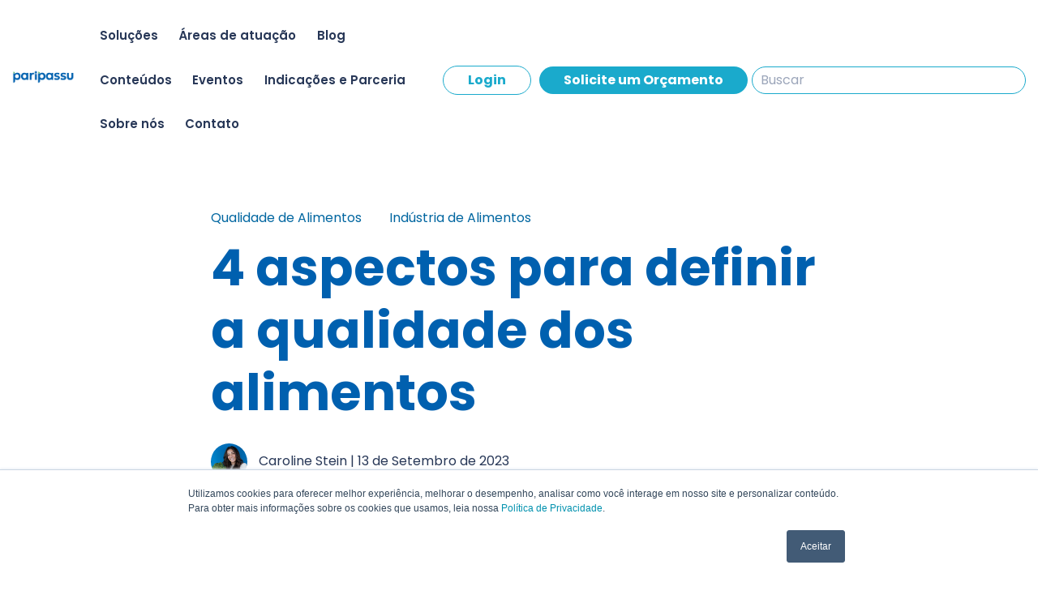

--- FILE ---
content_type: text/html; charset=UTF-8
request_url: https://www.paripassu.com.br/blog/qualidade-dos-alimentos
body_size: 12855
content:
<!doctype html><html lang="pt-br"><head>
    <meta charset="utf-8">
    <title>4 aspectos para definir a qualidade dos alimentos</title>
    
    
      <link rel="shortcut icon" href="https://www.paripassu.com.br/hubfs/P-flaticon.png">
    
    <meta name="description" content="Saiba quais os aspectos devem ser monitorados e controlados para garantir a qualidade dos alimentos e como usar fichas técnicas.">
    
    
    
    
    <meta name="viewport" content="width=device-width, initial-scale=1">

    
    <meta property="og:description" content="Saiba quais os aspectos devem ser monitorados e controlados para garantir a qualidade dos alimentos e como usar fichas técnicas.">
    <meta property="og:title" content="4 aspectos para definir a qualidade dos alimentos">
    <meta name="twitter:description" content="Saiba quais os aspectos devem ser monitorados e controlados para garantir a qualidade dos alimentos e como usar fichas técnicas.">
    <meta name="twitter:title" content="4 aspectos para definir a qualidade dos alimentos">

    

    
    <style>
a.cta_button{-moz-box-sizing:content-box !important;-webkit-box-sizing:content-box !important;box-sizing:content-box !important;vertical-align:middle}.hs-breadcrumb-menu{list-style-type:none;margin:0px 0px 0px 0px;padding:0px 0px 0px 0px}.hs-breadcrumb-menu-item{float:left;padding:10px 0px 10px 10px}.hs-breadcrumb-menu-divider:before{content:'›';padding-left:10px}.hs-featured-image-link{border:0}.hs-featured-image{float:right;margin:0 0 20px 20px;max-width:50%}@media (max-width: 568px){.hs-featured-image{float:none;margin:0;width:100%;max-width:100%}}.hs-screen-reader-text{clip:rect(1px, 1px, 1px, 1px);height:1px;overflow:hidden;position:absolute !important;width:1px}
</style>

<link rel="stylesheet" href="https://www.paripassu.com.br/hubfs/hub_generated/template_assets/1/42788057411/1767871771075/template_main.min.css">
<link rel="stylesheet" href="https://www.paripassu.com.br/hubfs/hub_generated/template_assets/1/42776692303/1767871766495/template_theme-overrides.min.css">
<link rel="stylesheet" href="https://www.paripassu.com.br/hubfs/hub_generated/module_assets/1/42789403731/1742748721720/module_menu-section.min.css">
<link rel="stylesheet" href="https://www.paripassu.com.br/hubfs/hub_generated/module_assets/1/42787767831/1742748719584/module_related-post-listing.min.css">
<link rel="stylesheet" href="https://www.paripassu.com.br/hubfs/hub_generated/module_assets/1/42790057558/1742748726465/module_social-follow.min.css">

<style>
  #hs_cos_wrapper_footer__follow-me .social-links__icon {
    background-color: rgba(255, 255, 255,1.0);
    border-radius: 10px;
  }
  #hs_cos_wrapper_footer__follow-me .social-links__icon svg {
    fill: rgba(0, 102, 160,1.0);
    width: 25px;
    height: 25px;
  }
  #hs_cos_wrapper_footer__follow-me .social-links__icon:hover,
  #hs_cos_wrapper_footer__follow-me .social-links__icon:focus,
  #hs_cos_wrapper_footer__follow-me .social-links__icon:active {
    background-color: rgba(26, 170, 204,1.0);
  }
  #hs_cos_wrapper_footer__follow-me .social-links__icon:hover svg,
  #hs_cos_wrapper_footer__follow-me .social-links__icon:focus svg,
  #hs_cos_wrapper_footer__follow-me .social-links__icon:active svg {
    fill: rgba(255, 255, 255,1.0);
  }
</style>

<style>
  @font-face {
    font-family: "Poppins";
    font-weight: 800;
    font-style: normal;
    font-display: swap;
    src: url("/_hcms/googlefonts/Poppins/800.woff2") format("woff2"), url("/_hcms/googlefonts/Poppins/800.woff") format("woff");
  }
  @font-face {
    font-family: "Poppins";
    font-weight: 700;
    font-style: normal;
    font-display: swap;
    src: url("/_hcms/googlefonts/Poppins/700.woff2") format("woff2"), url("/_hcms/googlefonts/Poppins/700.woff") format("woff");
  }
  @font-face {
    font-family: "Poppins";
    font-weight: 300;
    font-style: normal;
    font-display: swap;
    src: url("/_hcms/googlefonts/Poppins/300.woff2") format("woff2"), url("/_hcms/googlefonts/Poppins/300.woff") format("woff");
  }
  @font-face {
    font-family: "Poppins";
    font-weight: 600;
    font-style: normal;
    font-display: swap;
    src: url("/_hcms/googlefonts/Poppins/600.woff2") format("woff2"), url("/_hcms/googlefonts/Poppins/600.woff") format("woff");
  }
  @font-face {
    font-family: "Poppins";
    font-weight: 400;
    font-style: normal;
    font-display: swap;
    src: url("/_hcms/googlefonts/Poppins/regular.woff2") format("woff2"), url("/_hcms/googlefonts/Poppins/regular.woff") format("woff");
  }
  @font-face {
    font-family: "Poppins";
    font-weight: 700;
    font-style: normal;
    font-display: swap;
    src: url("/_hcms/googlefonts/Poppins/700.woff2") format("woff2"), url("/_hcms/googlefonts/Poppins/700.woff") format("woff");
  }
</style>

<!-- Editor Styles -->
<style id="hs_editor_style" type="text/css">
/* HubSpot Styles (default) */
.header_dnd_top-row-0-margin {
  margin-top: -97px !important;
  margin-bottom: px !important;
}
.header_dnd_bottom-row-0-margin {
  margin-top: -97px !important;
  margin-bottom: px !important;
}
</style>
    <script type="application/ld+json">
{
  "mainEntityOfPage" : {
    "@type" : "WebPage",
    "@id" : "https://www.paripassu.com.br/blog/qualidade-dos-alimentos"
  },
  "author" : {
    "name" : "Caroline Stein",
    "url" : "https://www.paripassu.com.br/blog/author/caroline-stein",
    "@type" : "Person"
  },
  "headline" : "4 aspectos para definir a qualidade dos alimentos",
  "datePublished" : "2023-09-13T17:12:21.000Z",
  "dateModified" : "2024-06-06T13:39:37.473Z",
  "publisher" : {
    "name" : "PariPassu",
    "logo" : {
      "url" : "https://8863847.fs1.hubspotusercontent-na1.net/hubfs/8863847/Logo-reveal---PariPassu_1.gif",
      "@type" : "ImageObject"
    },
    "@type" : "Organization"
  },
  "@context" : "https://schema.org",
  "@type" : "BlogPosting",
  "image" : [ "https://8863847.fs1.hubspotusercontent-na1.net/hubfs/8863847/4%20aspectos%20para%20definir%20a%20qualidade%20dos%20alimentos.png" ]
}
</script>


    
<!--  Added by GoogleAnalytics4 integration -->
<script>
var _hsp = window._hsp = window._hsp || [];
window.dataLayer = window.dataLayer || [];
function gtag(){dataLayer.push(arguments);}

var useGoogleConsentModeV2 = true;
var waitForUpdateMillis = 1000;


if (!window._hsGoogleConsentRunOnce) {
  window._hsGoogleConsentRunOnce = true;

  gtag('consent', 'default', {
    'ad_storage': 'denied',
    'analytics_storage': 'denied',
    'ad_user_data': 'denied',
    'ad_personalization': 'denied',
    'wait_for_update': waitForUpdateMillis
  });

  if (useGoogleConsentModeV2) {
    _hsp.push(['useGoogleConsentModeV2'])
  } else {
    _hsp.push(['addPrivacyConsentListener', function(consent){
      var hasAnalyticsConsent = consent && (consent.allowed || (consent.categories && consent.categories.analytics));
      var hasAdsConsent = consent && (consent.allowed || (consent.categories && consent.categories.advertisement));

      gtag('consent', 'update', {
        'ad_storage': hasAdsConsent ? 'granted' : 'denied',
        'analytics_storage': hasAnalyticsConsent ? 'granted' : 'denied',
        'ad_user_data': hasAdsConsent ? 'granted' : 'denied',
        'ad_personalization': hasAdsConsent ? 'granted' : 'denied'
      });
    }]);
  }
}

gtag('js', new Date());
gtag('set', 'developer_id.dZTQ1Zm', true);
gtag('config', 'G-315828800');
</script>
<script async src="https://www.googletagmanager.com/gtag/js?id=G-315828800"></script>

<!-- /Added by GoogleAnalytics4 integration -->

<!--  Added by GoogleTagManager integration -->
<script>
var _hsp = window._hsp = window._hsp || [];
window.dataLayer = window.dataLayer || [];
function gtag(){dataLayer.push(arguments);}

var useGoogleConsentModeV2 = true;
var waitForUpdateMillis = 1000;



var hsLoadGtm = function loadGtm() {
    if(window._hsGtmLoadOnce) {
      return;
    }

    if (useGoogleConsentModeV2) {

      gtag('set','developer_id.dZTQ1Zm',true);

      gtag('consent', 'default', {
      'ad_storage': 'denied',
      'analytics_storage': 'denied',
      'ad_user_data': 'denied',
      'ad_personalization': 'denied',
      'wait_for_update': waitForUpdateMillis
      });

      _hsp.push(['useGoogleConsentModeV2'])
    }

    (function(w,d,s,l,i){w[l]=w[l]||[];w[l].push({'gtm.start':
    new Date().getTime(),event:'gtm.js'});var f=d.getElementsByTagName(s)[0],
    j=d.createElement(s),dl=l!='dataLayer'?'&l='+l:'';j.async=true;j.src=
    'https://www.googletagmanager.com/gtm.js?id='+i+dl;f.parentNode.insertBefore(j,f);
    })(window,document,'script','dataLayer','GTM-PNQN85F');

    window._hsGtmLoadOnce = true;
};

_hsp.push(['addPrivacyConsentListener', function(consent){
  if(consent.allowed || (consent.categories && consent.categories.analytics)){
    hsLoadGtm();
  }
}]);

</script>

<!-- /Added by GoogleTagManager integration -->



<link rel="amphtml" href="https://www.paripassu.com.br/blog/qualidade-dos-alimentos?hs_amp=true">

<meta property="og:image" content="https://www.paripassu.com.br/hubfs/4%20aspectos%20para%20definir%20a%20qualidade%20dos%20alimentos.png">
<meta property="og:image:width" content="1200">
<meta property="og:image:height" content="665">

<meta name="twitter:image" content="https://www.paripassu.com.br/hubfs/4%20aspectos%20para%20definir%20a%20qualidade%20dos%20alimentos.png">


<meta property="og:url" content="https://www.paripassu.com.br/blog/qualidade-dos-alimentos">
<meta name="twitter:card" content="summary_large_image">

<link rel="canonical" href="https://www.paripassu.com.br/blog/qualidade-dos-alimentos">

<meta property="og:type" content="article">
<link rel="alternate" type="application/rss+xml" href="https://www.paripassu.com.br/blog/rss.xml">
<meta name="twitter:domain" content="www.paripassu.com.br">
<script src="//platform.linkedin.com/in.js" type="text/javascript">
    lang: pt_BR
</script>

<meta http-equiv="content-language" content="pt-br">






  <meta name="generator" content="HubSpot"></head>
  <body>
<!--  Added by GoogleTagManager integration -->
<noscript><iframe src="https://www.googletagmanager.com/ns.html?id=GTM-PNQN85F" height="0" width="0" style="display:none;visibility:hidden"></iframe></noscript>

<!-- /Added by GoogleTagManager integration -->

    <div class="body-wrapper   hs-content-id-134543093526 hs-blog-post hs-blog-id-37799386789">
      
        <div data-global-resource-path="session - PariPassu/templates/partials/header.html"><header class="header">

  
  <div class="container-fluid header__dnd--top">
<div class="row-fluid-wrapper">
<div class="row-fluid">
<div class="span12 widget-span widget-type-cell " style="" data-widget-type="cell" data-x="0" data-w="12">

<div class="row-fluid-wrapper row-depth-1 row-number-1 dnd-section header_dnd_top-row-0-margin">
<div class="row-fluid ">
</div><!--end row-->
</div><!--end row-wrapper -->

</div><!--end widget-span -->
</div>
</div>
</div>
  

  <div class="header__container">

    
    <div class="header__logo">
      <div id="hs_cos_wrapper_header_logo" class="hs_cos_wrapper hs_cos_wrapper_widget hs_cos_wrapper_type_module widget-type-logo" style="" data-hs-cos-general-type="widget" data-hs-cos-type="module">
  






















  <span id="hs_cos_wrapper_header_logo_hs_logo_widget" class="hs_cos_wrapper hs_cos_wrapper_widget hs_cos_wrapper_type_logo" style="" data-hs-cos-general-type="widget" data-hs-cos-type="logo"><a href="https://www.paripassu.com.br/?hsLang=pt-br" id="hs-link-header_logo_hs_logo_widget" style="border-width:0px;border:0px;"><img src="https://www.paripassu.com.br/hs-fs/hubfs/Logo-reveal---PariPassu_1.gif?width=1557&amp;height=358&amp;name=Logo-reveal---PariPassu_1.gif" class="hs-image-widget " height="358" style="height: auto;width:1557px;border-width:0px;border:0px;" width="1557" alt="" title="" srcset="https://www.paripassu.com.br/hs-fs/hubfs/Logo-reveal---PariPassu_1.gif?width=779&amp;height=179&amp;name=Logo-reveal---PariPassu_1.gif 779w, https://www.paripassu.com.br/hs-fs/hubfs/Logo-reveal---PariPassu_1.gif?width=1557&amp;height=358&amp;name=Logo-reveal---PariPassu_1.gif 1557w, https://www.paripassu.com.br/hs-fs/hubfs/Logo-reveal---PariPassu_1.gif?width=2336&amp;height=537&amp;name=Logo-reveal---PariPassu_1.gif 2336w, https://www.paripassu.com.br/hs-fs/hubfs/Logo-reveal---PariPassu_1.gif?width=3114&amp;height=716&amp;name=Logo-reveal---PariPassu_1.gif 3114w, https://www.paripassu.com.br/hs-fs/hubfs/Logo-reveal---PariPassu_1.gif?width=3893&amp;height=895&amp;name=Logo-reveal---PariPassu_1.gif 3893w, https://www.paripassu.com.br/hs-fs/hubfs/Logo-reveal---PariPassu_1.gif?width=4671&amp;height=1074&amp;name=Logo-reveal---PariPassu_1.gif 4671w" sizes="(max-width: 1557px) 100vw, 1557px"></a></span>
</div>
    </div>
    

    
    <div class="header__menu">
      <input type="checkbox" id="nav-toggle">
      <label class="header__navigation-toggle" for="nav-toggle">
        <span class="header__mobile-menu-open-icon">
          <svg version="1.0" xmlns="http://www.w3.org/2000/svg" viewbox="0 0 448 512" width="24" aria-labelledby="bars1" role="img"><title id="bars1">Open main menu</title><g id="bars1_layer"><path d="M16 132h416c8.837 0 16-7.163 16-16V76c0-8.837-7.163-16-16-16H16C7.163 60 0 67.163 0 76v40c0 8.837 7.163 16 16 16zm0 160h416c8.837 0 16-7.163 16-16v-40c0-8.837-7.163-16-16-16H16c-8.837 0-16 7.163-16 16v40c0 8.837 7.163 16 16 16zm0 160h416c8.837 0 16-7.163 16-16v-40c0-8.837-7.163-16-16-16H16c-8.837 0-16 7.163-16 16v40c0 8.837 7.163 16 16 16z" /></g></svg>
        </span>
        <span class="header__mobile-menu-close-icon">
          <svg version="1.0" xmlns="http://www.w3.org/2000/svg" viewbox="0 0 384 512" width="24" aria-labelledby="times2" role="img"><title id="times2">Close main menu</title><g id="times2_layer"><path d="M323.1 441l53.9-53.9c9.4-9.4 9.4-24.5 0-33.9L279.8 256l97.2-97.2c9.4-9.4 9.4-24.5 0-33.9L323.1 71c-9.4-9.4-24.5-9.4-33.9 0L192 168.2 94.8 71c-9.4-9.4-24.5-9.4-33.9 0L7 124.9c-9.4 9.4-9.4 24.5 0 33.9l97.2 97.2L7 353.2c-9.4 9.4-9.4 24.5 0 33.9L60.9 441c9.4 9.4 24.5 9.4 33.9 0l97.2-97.2 97.2 97.2c9.3 9.3 24.5 9.3 33.9 0z" /></g></svg>
        </span>
      </label>
      <div class="header__navigation">
        <div id="hs_cos_wrapper_header_navigation_primary" class="hs_cos_wrapper hs_cos_wrapper_widget hs_cos_wrapper_type_module" style="" data-hs-cos-general-type="widget" data-hs-cos-type="module">





























<nav aria-label="Main menu" class="navigation-primary">
  
  
  <ul class="submenu level-1">
    
      

  <li class="has-submenu menu-item hs-skip-lang-url-rewrite">
    <a href="javascript:;" class="menu-link">Soluções</a>

    
      <input type="checkbox" id="Soluções" class="submenu-toggle">
      <label class="menu-arrow" for="Soluções">
        <span class="menu-child-toggle-icon">
          <svg version="1.0" xmlns="http://www.w3.org/2000/svg" viewbox="0 0 448 512" width="16" aria-labelledby="chevron-down3" role="img"><title id="chevron-down3">Open the submenu</title><g id="chevron-down3_layer"><path d="M207.029 381.476L12.686 187.132c-9.373-9.373-9.373-24.569 0-33.941l22.667-22.667c9.357-9.357 24.522-9.375 33.901-.04L224 284.505l154.745-154.021c9.379-9.335 24.544-9.317 33.901.04l22.667 22.667c9.373 9.373 9.373 24.569 0 33.941L240.971 381.476c-9.373 9.372-24.569 9.372-33.942 0z" /></g></svg>
        </span>
      </label>
      
  
  <ul class="submenu level-2">
    
      

  <li class="no-submenu menu-item hs-skip-lang-url-rewrite">
    <a href="https://www.paripassu.com.br/rastreabilidade-e-recall" class="menu-link">Rastreador</a>

    
  </li>


    
      

  <li class="has-submenu menu-item hs-skip-lang-url-rewrite">
    <a href="https://www.paripassu.com.br/gestao-da-qualidade" class="menu-link">CLICQ  &gt;&gt;</a>

    
      <input type="checkbox" id="CLICQ  >>" class="submenu-toggle">
      <label class="menu-arrow" for="CLICQ  >>">
        <span class="menu-child-toggle-icon">
          <svg version="1.0" xmlns="http://www.w3.org/2000/svg" viewbox="0 0 448 512" width="16" aria-labelledby="chevron-down4" role="img"><title id="chevron-down4">Open the submenu</title><g id="chevron-down4_layer"><path d="M207.029 381.476L12.686 187.132c-9.373-9.373-9.373-24.569 0-33.941l22.667-22.667c9.357-9.357 24.522-9.375 33.901-.04L224 284.505l154.745-154.021c9.379-9.335 24.544-9.317 33.901.04l22.667 22.667c9.373 9.373 9.373 24.569 0 33.941L240.971 381.476c-9.373 9.372-24.569 9.372-33.942 0z" /></g></svg>
        </span>
      </label>
      
  
  <ul class="submenu level-3">
    
      

  <li class="no-submenu menu-item hs-skip-lang-url-rewrite">
    <a href="https://www.paripassu.com.br/jornada-da-eficiencia-operacional" class="menu-link">Jornada da Eficiência Operacional</a>

    
  </li>


    
  </ul>

    
  </li>


    
      

  <li class="no-submenu menu-item hs-skip-lang-url-rewrite">
    <a href="https://www.paripassu.com.br/indicadores-de-desempenho" class="menu-link">Panorama</a>

    
  </li>


    
      

  <li class="no-submenu menu-item hs-skip-lang-url-rewrite">
    <a href="https://www.paripassu.com.br/rastreador-do-campo" class="menu-link">Rastreador do Campo</a>

    
  </li>


    
      

  <li class="no-submenu menu-item hs-skip-lang-url-rewrite">
    <a href="https://www.paripassu.com.br/index-paripassu-fornecedores" class="menu-link"> INDEX PariPassu</a>

    
  </li>


    
      

  <li class="no-submenu menu-item hs-skip-lang-url-rewrite">
    <a href="https://www.paripassu.com.br/esg" class="menu-link">ESG</a>

    
  </li>


    
      

  <li class="no-submenu menu-item hs-skip-lang-url-rewrite">
    <a href="https://www.paripassu.com.br/certifique-consultoria" class="menu-link">Certifique Consultoria</a>

    
  </li>


    
  </ul>

    
  </li>


    
      

  <li class="has-submenu menu-item hs-skip-lang-url-rewrite">
    <a href="javascript:;" class="menu-link">Áreas de atuação</a>

    
      <input type="checkbox" id="Áreas de atuação" class="submenu-toggle">
      <label class="menu-arrow" for="Áreas de atuação">
        <span class="menu-child-toggle-icon">
          <svg version="1.0" xmlns="http://www.w3.org/2000/svg" viewbox="0 0 448 512" width="16" aria-labelledby="chevron-down5" role="img"><title id="chevron-down5">Open the submenu</title><g id="chevron-down5_layer"><path d="M207.029 381.476L12.686 187.132c-9.373-9.373-9.373-24.569 0-33.941l22.667-22.667c9.357-9.357 24.522-9.375 33.901-.04L224 284.505l154.745-154.021c9.379-9.335 24.544-9.317 33.901.04l22.667 22.667c9.373 9.373 9.373 24.569 0 33.941L240.971 381.476c-9.373 9.372-24.569 9.372-33.942 0z" /></g></svg>
        </span>
      </label>
      
  
  <ul class="submenu level-2">
    
      

  <li class="no-submenu menu-item hs-skip-lang-url-rewrite">
    <a href="https://www.paripassu.com.br/varejo" class="menu-link">Supermercado</a>

    
  </li>


    
      

  <li class="no-submenu menu-item hs-skip-lang-url-rewrite">
    <a href="https://www.paripassu.com.br/distribuidor" class="menu-link">Distribuidor</a>

    
  </li>


    
      

  <li class="no-submenu menu-item hs-skip-lang-url-rewrite">
    <a href="https://www.paripassu.com.br/industria" class="menu-link">Indústria</a>

    
  </li>


    
      

  <li class="no-submenu menu-item hs-skip-lang-url-rewrite">
    <a href="https://www.paripassu.com.br/foodservice" class="menu-link">Food Service</a>

    
  </li>


    
      

  <li class="no-submenu menu-item hs-skip-lang-url-rewrite">
    <a href="https://www.paripassu.com.br/produtor" class="menu-link">Produtor</a>

    
  </li>


    
      

  <li class="no-submenu menu-item hs-skip-lang-url-rewrite">
    <a href="https://www.paripassu.com.br/consultoria" class="menu-link">Consultoria</a>

    
  </li>


    
  </ul>

    
  </li>


    
      

  <li class="no-submenu menu-item hs-skip-lang-url-rewrite">
    <a href="https://www.paripassu.com.br/blog" class="menu-link">Blog</a>

    
  </li>


    
      

  <li class="has-submenu menu-item hs-skip-lang-url-rewrite">
    <a href="javascript:;" class="menu-link">Conteúdos</a>

    
      <input type="checkbox" id="Conteúdos" class="submenu-toggle">
      <label class="menu-arrow" for="Conteúdos">
        <span class="menu-child-toggle-icon">
          <svg version="1.0" xmlns="http://www.w3.org/2000/svg" viewbox="0 0 448 512" width="16" aria-labelledby="chevron-down6" role="img"><title id="chevron-down6">Open the submenu</title><g id="chevron-down6_layer"><path d="M207.029 381.476L12.686 187.132c-9.373-9.373-9.373-24.569 0-33.941l22.667-22.667c9.357-9.357 24.522-9.375 33.901-.04L224 284.505l154.745-154.021c9.379-9.335 24.544-9.317 33.901.04l22.667 22.667c9.373 9.373 9.373 24.569 0 33.941L240.971 381.476c-9.373 9.372-24.569 9.372-33.942 0z" /></g></svg>
        </span>
      </label>
      
  
  <ul class="submenu level-2">
    
      

  <li class="no-submenu menu-item hs-skip-lang-url-rewrite">
    <a href="https://www.paripassu.com.br/academia" class="menu-link">Cursos</a>

    
  </li>


    
      

  <li class="no-submenu menu-item hs-skip-lang-url-rewrite">
    <a href="https://www.paripassu.com.br/ebooks" class="menu-link">Ebooks</a>

    
  </li>


    
      

  <li class="no-submenu menu-item hs-skip-lang-url-rewrite">
    <a href="https://www.paripassu.com.br/cases-de-sucesso" class="menu-link">Histórias de Sucesso</a>

    
  </li>


    
      

  <li class="no-submenu menu-item hs-skip-lang-url-rewrite">
    <a href="https://www.paripassu.com.br/checklists" class="menu-link">Checklists</a>

    
  </li>


    
      

  <li class="no-submenu menu-item hs-skip-lang-url-rewrite">
    <a href="https://www.paripassu.com.br/infograficos" class="menu-link">Infográficos</a>

    
  </li>


    
      

  <li class="no-submenu menu-item hs-skip-lang-url-rewrite">
    <a href="https://www.paripassu.com.br/pops" class="menu-link">POPs</a>

    
  </li>


    
      

  <li class="no-submenu menu-item hs-skip-lang-url-rewrite">
    <a href="https://www.paripassu.com.br/kits" class="menu-link">KITs</a>

    
  </li>


    
      

  <li class="no-submenu menu-item hs-skip-lang-url-rewrite">
    <a href="https://www.paripassu.com.br/webinars" class="menu-link">Webinars</a>

    
  </li>


    
      

  <li class="no-submenu menu-item hs-skip-lang-url-rewrite">
    <a href="https://www.paripassu.com.br/cartilhas" class="menu-link">Cartilhas</a>

    
  </li>


    
      

  <li class="no-submenu menu-item hs-skip-lang-url-rewrite">
    <a href="https://www.paripassu.com.br/outros-materiais" class="menu-link">Outros</a>

    
  </li>


    
  </ul>

    
  </li>


    
      

  <li class="no-submenu menu-item hs-skip-lang-url-rewrite">
    <a href="https://conteudo.paripassu.com.br/eventos-paripassu" class="menu-link">Eventos</a>

    
  </li>


    
      

  <li class="has-submenu menu-item hs-skip-lang-url-rewrite">
    <a href="javascript:;" class="menu-link">Indicações e Parceria</a>

    
      <input type="checkbox" id="Indicações e Parceria" class="submenu-toggle">
      <label class="menu-arrow" for="Indicações e Parceria">
        <span class="menu-child-toggle-icon">
          <svg version="1.0" xmlns="http://www.w3.org/2000/svg" viewbox="0 0 448 512" width="16" aria-labelledby="chevron-down7" role="img"><title id="chevron-down7">Open the submenu</title><g id="chevron-down7_layer"><path d="M207.029 381.476L12.686 187.132c-9.373-9.373-9.373-24.569 0-33.941l22.667-22.667c9.357-9.357 24.522-9.375 33.901-.04L224 284.505l154.745-154.021c9.379-9.335 24.544-9.317 33.901.04l22.667 22.667c9.373 9.373 9.373 24.569 0 33.941L240.971 381.476c-9.373 9.372-24.569 9.372-33.942 0z" /></g></svg>
        </span>
      </label>
      
  
  <ul class="submenu level-2">
    
      

  <li class="no-submenu menu-item hs-skip-lang-url-rewrite">
    <a href="https://indiquei.app/H8Pg0n" class="menu-link">Indique e Ganhe</a>

    
  </li>


    
      

  <li class="no-submenu menu-item hs-skip-lang-url-rewrite">
    <a href="https://www.paripassu.com.br/parceiros-paripassu" class="menu-link">Parceiros</a>

    
  </li>


    
  </ul>

    
  </li>


    
      

  <li class="has-submenu menu-item hs-skip-lang-url-rewrite">
    <a href="javascript:;" class="menu-link">Sobre nós</a>

    
      <input type="checkbox" id="Sobre nós" class="submenu-toggle">
      <label class="menu-arrow" for="Sobre nós">
        <span class="menu-child-toggle-icon">
          <svg version="1.0" xmlns="http://www.w3.org/2000/svg" viewbox="0 0 448 512" width="16" aria-labelledby="chevron-down8" role="img"><title id="chevron-down8">Open the submenu</title><g id="chevron-down8_layer"><path d="M207.029 381.476L12.686 187.132c-9.373-9.373-9.373-24.569 0-33.941l22.667-22.667c9.357-9.357 24.522-9.375 33.901-.04L224 284.505l154.745-154.021c9.379-9.335 24.544-9.317 33.901.04l22.667 22.667c9.373 9.373 9.373 24.569 0 33.941L240.971 381.476c-9.373 9.372-24.569 9.372-33.942 0z" /></g></svg>
        </span>
      </label>
      
  
  <ul class="submenu level-2">
    
      

  <li class="no-submenu menu-item hs-skip-lang-url-rewrite">
    <a href="https://www.paripassu.com.br/quem-somos" class="menu-link">Quem somos</a>

    
  </li>


    
      

  <li class="no-submenu menu-item hs-skip-lang-url-rewrite">
    <a href="https://www.paripassu.com.br/divulgacao" class="menu-link">Nossa marca</a>

    
  </li>


    
      

  <li class="no-submenu menu-item hs-skip-lang-url-rewrite">
    <a href="https://www.paripassu.com.br/trabalhe-conosco" class="menu-link">Carreira</a>

    
  </li>


    
  </ul>

    
  </li>


    
      

  <li class="no-submenu menu-item hs-skip-lang-url-rewrite">
    <a href="https://www.paripassu.com.br/fale-com-a-gente" class="menu-link">Contato</a>

    
  </li>


    
  </ul>

</nav></div>
      </div>
    </div>
    
    
    <div class="header__mobile-hidden" style="display: flex;justify-content: center;align-items: center;margin: 0;padding: 0;">
      <!--HubSpot Call-to-Action Code --><span class="hs-cta-wrapper" id="hs-cta-wrapper-09d77dce-4f21-45d0-986c-6f345cb34e54"><span class="hs-cta-node hs-cta-09d77dce-4f21-45d0-986c-6f345cb34e54" id="hs-cta-09d77dce-4f21-45d0-986c-6f345cb34e54"><!--[if lte IE 8]><div id="hs-cta-ie-element"></div><![endif]--><a href="https://cta-redirect.hubspot.com/cta/redirect/8863847/09d77dce-4f21-45d0-986c-6f345cb34e54"><img class="hs-cta-img" id="hs-cta-img-09d77dce-4f21-45d0-986c-6f345cb34e54" style="border-width:0px;" src="https://no-cache.hubspot.com/cta/default/8863847/09d77dce-4f21-45d0-986c-6f345cb34e54.png" alt="Login"></a></span><script charset="utf-8" src="https://js.hscta.net/cta/current.js"></script><script type="text/javascript"> hbspt.cta.load(8863847, '09d77dce-4f21-45d0-986c-6f345cb34e54', {"useNewLoader":"true","region":"na1"}); </script></span><!-- end HubSpot Call-to-Action Code -->
      
      <!--HubSpot Call-to-Action Code --><span class="hs-cta-wrapper" id="hs-cta-wrapper-e0097a0e-49e1-43dc-8e78-3a43a341b9ec"><span class="hs-cta-node hs-cta-e0097a0e-49e1-43dc-8e78-3a43a341b9ec" id="hs-cta-e0097a0e-49e1-43dc-8e78-3a43a341b9ec"><!--[if lte IE 8]><div id="hs-cta-ie-element"></div><![endif]--><a href="https://cta-redirect.hubspot.com/cta/redirect/8863847/e0097a0e-49e1-43dc-8e78-3a43a341b9ec"><img class="hs-cta-img" id="hs-cta-img-e0097a0e-49e1-43dc-8e78-3a43a341b9ec" style="border-width:0px;" src="https://no-cache.hubspot.com/cta/default/8863847/e0097a0e-49e1-43dc-8e78-3a43a341b9ec.png" alt="Peça um Orçamento"></a></span><script charset="utf-8" src="https://js.hscta.net/cta/current.js"></script><script type="text/javascript"> hbspt.cta.load(8863847, 'e0097a0e-49e1-43dc-8e78-3a43a341b9ec', {"useNewLoader":"true","region":"na1"}); </script></span><!-- end HubSpot Call-to-Action Code -->
      
      
      
      

      <div>
        <input id="paripassu-search" placeholder="Buscar" style="border-radius: 50px; padding: 7px 10px; border: 1px solid #1aaacc;">

        <script>
          var input = document.getElementById("paripassu-search");
          input.addEventListener("keypress", function(event) {
            if (event.key === "Enter" && input?.value) {
              event.preventDefault();
              window.open(`https://www.paripassu.com.br/busca?term=${input?.value}`);
            }
          });
        </script>
      </div>
    </div>


    
    <style>
      .globe_class {
        width: 30px;
        height: 30px;
      }
    </style>
    
        

  </div>
  
    
  <div class="container-fluid header__dnd--bottom">
<div class="row-fluid-wrapper">
<div class="row-fluid">
<div class="span12 widget-span widget-type-cell " style="" data-widget-type="cell" data-x="0" data-w="12">

<div class="row-fluid-wrapper row-depth-1 row-number-1 dnd-section header_dnd_bottom-row-0-margin">
<div class="row-fluid ">
<div class="span12 widget-span widget-type-custom_widget dnd-module" style="" data-widget-type="custom_widget" data-x="0" data-w="12">
<div id="hs_cos_wrapper_widget_1649425247981" class="hs_cos_wrapper hs_cos_wrapper_widget hs_cos_wrapper_type_module widget-type-rich_text" style="" data-hs-cos-general-type="widget" data-hs-cos-type="module"><span id="hs_cos_wrapper_widget_1649425247981_" class="hs_cos_wrapper hs_cos_wrapper_widget hs_cos_wrapper_type_rich_text" style="" data-hs-cos-general-type="widget" data-hs-cos-type="rich_text"></span></div>

</div><!--end widget-span -->
</div><!--end row-->
</div><!--end row-wrapper -->

</div><!--end widget-span -->
</div>
</div>
</div>
  
  

</header></div>
      
      
<main class="body-container-wrapper">
  <div class="body-container body-container--blog-post">
    <div class="content-wrapper content-wrapper--narrow">

      
      <article class="blog-post">

        
        <header class="blog-post__header">
          
            <div class="blog-post__tags">
              
                <a class="blog-post__tag-link" href="https://www.paripassu.com.br/blog/tag/qualidade-de-alimentos">Qualidade de Alimentos</a>
              
                <a class="blog-post__tag-link" href="https://www.paripassu.com.br/blog/tag/indústria-de-alimentos">Indústria de Alimentos</a>
              
            </div>
          
          <h1 class="blog-post__title"><span id="hs_cos_wrapper_name" class="hs_cos_wrapper hs_cos_wrapper_meta_field hs_cos_wrapper_type_text" style="" data-hs-cos-general-type="meta_field" data-hs-cos-type="text">4 aspectos para definir a qualidade dos alimentos</span></h1>
          <div class="blog-post__meta">
            
              <div class="blog-card__author-image" style="background-image: url('https://www.paripassu.com.br/hubfs/carol-2.jpeg');"></div>
            
              <a class="blog-card__author-name" href="https://www.paripassu.com.br/blog/author/caroline-stein">Caroline Stein</a> | <span>13 de Setembro de 2023</span>
          </div>
          <div class="blog-post__social-sharing">
            <div class="social-links">
              
                <a href="https://twitter.com/intent/tweet?text=I+found+this+interesting+blog+post&amp;url=https://www.paripassu.com.br/blog/qualidade-dos-alimentos" target="_blank" rel="noopener" class="social-links__icon">
                  <span id="hs_cos_wrapper_" class="hs_cos_wrapper hs_cos_wrapper_widget hs_cos_wrapper_type_icon" style="" data-hs-cos-general-type="widget" data-hs-cos-type="icon"><svg version="1.0" xmlns="http://www.w3.org/2000/svg" viewbox="0 0 512 512" aria-labelledby="twitter1" role="img"><title id="twitter1">Share this blog post on Twitter</title><g id="twitter1_layer"><path d="M459.37 151.716c.325 4.548.325 9.097.325 13.645 0 138.72-105.583 298.558-298.558 298.558-59.452 0-114.68-17.219-161.137-47.106 8.447.974 16.568 1.299 25.34 1.299 49.055 0 94.213-16.568 130.274-44.832-46.132-.975-84.792-31.188-98.112-72.772 6.498.974 12.995 1.624 19.818 1.624 9.421 0 18.843-1.3 27.614-3.573-48.081-9.747-84.143-51.98-84.143-102.985v-1.299c13.969 7.797 30.214 12.67 47.431 13.319-28.264-18.843-46.781-51.005-46.781-87.391 0-19.492 5.197-37.36 14.294-52.954 51.655 63.675 129.3 105.258 216.365 109.807-1.624-7.797-2.599-15.918-2.599-24.04 0-57.828 46.782-104.934 104.934-104.934 30.213 0 57.502 12.67 76.67 33.137 23.715-4.548 46.456-13.32 66.599-25.34-7.798 24.366-24.366 44.833-46.132 57.827 21.117-2.273 41.584-8.122 60.426-16.243-14.292 20.791-32.161 39.308-52.628 54.253z" /></g></svg></span>
                </a>
              
              
                <a href="http://www.facebook.com/share.php?u=https://www.paripassu.com.br/blog/qualidade-dos-alimentos" target="_blank" rel="noopener" class="social-links__icon">
                  <span id="hs_cos_wrapper_" class="hs_cos_wrapper hs_cos_wrapper_widget hs_cos_wrapper_type_icon" style="" data-hs-cos-general-type="widget" data-hs-cos-type="icon"><svg version="1.0" xmlns="http://www.w3.org/2000/svg" viewbox="0 0 264 512" aria-labelledby="facebook-f2" role="img"><title id="facebook-f2">Share this blog post on Facebook</title><g id="facebook-f2_layer"><path d="M76.7 512V283H0v-91h76.7v-71.7C76.7 42.4 124.3 0 193.8 0c33.3 0 61.9 2.5 70.2 3.6V85h-48.2c-37.8 0-45.1 18-45.1 44.3V192H256l-11.7 91h-73.6v229" /></g></svg></span>
                </a>
              
              
                <a href="http://www.linkedin.com/shareArticle?mini=true&amp;url=https://www.paripassu.com.br/blog/qualidade-dos-alimentos" target="_blank" rel="noopener" class="social-links__icon">
                  <span id="hs_cos_wrapper_" class="hs_cos_wrapper hs_cos_wrapper_widget hs_cos_wrapper_type_icon" style="" data-hs-cos-general-type="widget" data-hs-cos-type="icon"><svg version="1.0" xmlns="http://www.w3.org/2000/svg" viewbox="0 0 448 512" aria-labelledby="linkedin-in3" role="img"><title id="linkedin-in3">Share this blog post on LinkedIn</title><g id="linkedin-in3_layer"><path d="M100.3 480H7.4V180.9h92.9V480zM53.8 140.1C24.1 140.1 0 115.5 0 85.8 0 56.1 24.1 32 53.8 32c29.7 0 53.8 24.1 53.8 53.8 0 29.7-24.1 54.3-53.8 54.3zM448 480h-92.7V334.4c0-34.7-.7-79.2-48.3-79.2-48.3 0-55.7 37.7-55.7 76.7V480h-92.8V180.9h89.1v40.8h1.3c12.4-23.5 42.7-48.3 87.9-48.3 94 0 111.3 61.9 111.3 142.3V480z" /></g></svg></span>
                </a>
              
            </div>
          </div>
        </header>
        

        
        <div class="blog-post__image" style="background-image: url('https://www.paripassu.com.br/hubfs/4%20aspectos%20para%20definir%20a%20qualidade%20dos%20alimentos.png'); background-repeat: no-repeat; background-size: cover; background-position: center;"></div>
                
         <span id="hs_cos_wrapper_post_body" class="hs_cos_wrapper hs_cos_wrapper_meta_field hs_cos_wrapper_type_rich_text" style="" data-hs-cos-general-type="meta_field" data-hs-cos-type="rich_text"><p style="text-align: justify;">Você sabe quais são e como controlar os principais aspectos que definem a qualidade dos alimentos? Ao atuar nesta área é importante estar bem informado e contar com as soluções e ferramentas adequadas para garantir o melhor produto.</p>
<!--more-->
<p style="text-align: justify;">Ou seja, quando se trata de alimentos, a <span style="color: #0060af;"><a href="/_hcms/analytics/search/conversion?redirect=aHR0cHM6Ly93d3cucGFyaXBhc3N1LmNvbS5ici9ibG9nL2NvbmNlaXRvcy1kYS1xdWFsaWRhZGU%3D&amp;ct=SEARCH&amp;pid=8863847&amp;cid=40837680906&amp;t=cXVhbGlkYWRl&amp;d=www.paripassu.com.br&amp;c=2&amp;c=3&amp;c=6&amp;rp=1&amp;ab=false&amp;opcid=&amp;rs=UNKNOWN&amp;hs-expires=1716303792&amp;hs-version=1&amp;hs-signature=APUk-v6jmkbvmY8Qsr3-i5apfEF9w9h9Fg&amp;hsLang=pt-br" rel="noopener" target="_blank" style="color: #0060af;">qualidade</a> </span>é uma preocupação fundamental. Afinal, o consumidor deve receber alimentos seguros e saudáveis, que não comprometam seu bem-estar e atendam as expectativas, como sabor e textura, por exemplo.</p>
<p style="text-align: justify;">Nesse sentido, torna-se imprescindível que haja um rigoroso controle de qualidade e, no que diz respeito aos alimentos, ela pode ser avaliada considerando diferentes aspectos, que abordaremos a seguir. Continue a leitura e saiba como garantir a qualidade dos alimentos!</p>
<p style="text-align: justify;">&nbsp;</p>
<h2><span style="font-size: 36px;">4 aspectos que definem a qualidade dos alimentos</span>&nbsp;</h2>
<h3 style="font-size: 24px;">&nbsp;</h3>
<h3 style="font-size: 24px;">1. Aspectos físico-químicos</h3>
<p style="text-align: justify;">Quando falamos sobre aspectos físico-químicos dos alimentos, tratamos sobre análises bromatológicas que avaliam a composição nutricional dos alimentos.</p>
<p style="text-align: justify;">A qualidade nutricional dos alimentos está relacionada à presença de nutrientes essenciais e à sua composição em termos de vitaminas, minerais, proteínas, carboidratos, gorduras e fibras. Estas são<strong> informações obrigatórias</strong> na <span style="color: #0060af;"><a href="/blog/nova-rotulagem-de-alimentos?hsLang=pt-br" rel="noopener" target="_blank" style="color: #0060af;">rotulagem de alimentos</a></span>.</p>
<p style="text-align: justify;">Para o cliente, verificar os rótulos dos alimentos&nbsp; dá a visibilidade de identificar a presença de todos os ingredientes do produto, como aditivos químicos, gorduras trans e açúcares adicionados até mesmo componentes alérgenos como ovo, soja ou castanhas.</p>
<p style="text-align: justify;">&nbsp;</p>
<h3 style="font-size: 24px;">2. Aspectos sensoriais</h3>
<p style="text-align: justify;">Já a qualidade sensorial dos alimentos envolve o sabor, aroma, cor, textura e aparência dos produtos. Afinal, a experiência de comer vai além da simples ingestão de nutrientes. Ao comprar alimentos, o cliente irá observar se estão frescos, sem sinais de deterioração, como manchas, mofo ou odores desagradáveis.&nbsp;</p>
<p style="text-align: justify;">A textura dos alimentos também é um aspecto relevante, pois deve estar de acordo com o padrão esperado para aquele produto específico. Cabe aos produtores, fornecedores e supermercados garantir que o que chega nas mãos do cliente é de qualidade.&nbsp;</p>
<p style="text-align: justify;">Os alimentos devem ser agradáveis ao paladar, ter uma aparência apetitosa e desencadear uma resposta sensorial positiva. Para isso, é preciso garantir que o alimento esteja de acordo com a demanda do consumidor.</p>
<p style="text-align: justify;">&nbsp;</p>
<h3 style="font-size: 24px;">3. Aspectos microbiológicos</h3>
<p style="text-align: justify;">Este aspecto avalia a presença e a quantidade de microrganismos nos alimentos, incluindo:</p>
<ul>
<li aria-level="1"><strong>Bactérias</strong>: algumas são benéficas, enquanto outras, como <em>Salmonella </em>e <em>E. coli</em>, são patogênicas e podem causar doenças.</li>
<li aria-level="1"><strong>Vírus</strong>: por exemplo, o Norovírus, que pode contaminar alimentos e causar gastroenterite.</li>
<li aria-level="1"><strong>Fungos</strong>: certos fungos produzem micotoxinas, que são tóxicas para humanos e animais.</li>
</ul>
<p style="text-align: justify;">O controle microbiológico é vital para garantir a segurança dos alimentos, prolongar a vida útil dos produtos e evitar contaminações que levam a surtos alimentares.</p>
<p style="text-align: justify;">&nbsp;</p>
<h3 style="font-size: 24px;">4. Aspectos microscópicos</h3>
<p style="text-align: justify;">É preciso que haja uma análise detalhada da estrutura do alimento em nível microscópico, identificando a presença de matérias estranhas como fragmentos de insetos, pelos ou outras impurezas, macro e micro contaminantes.</p>
<p style="text-align: justify;">Essa análise ajuda a garantir que os alimentos estejam livres de matérias estranhas e cumpram com padrões estabelecidos de qualidade.&nbsp;</p>
<p style="text-align: justify;">Para realizar o processo de verificação de todos os aspectos, é possível contar com o auxílio dos <span style="color: #0060af;"><a href="/blog/checklist-digital?hsLang=pt-br" rel="noopener" target="_blank" style="color: #0060af;">checklists digitais</a></span>, que além de facilitarem o processo de inspeção, também ajudam a fazer o acompanhamento dos resultados, garantindo tomadas de ação mais assertivas.</p>
<p style="text-align: justify;"><strong>&gt;&gt; Quer melhorar a qualidade dos seus produtos? Acesse nosso </strong><span style="color: #0060af;"><a href="https://conteudo.paripassu.com.br/guia-controle-de-qualidade?hsLang=pt-br" style="font-weight: bold; color: #0060af;" rel="noopener" target="_blank">Guia prático da qualidade 2.0</a></span> <strong>e saiba como!</strong></p>
<p style="text-align: justify;">&nbsp;</p>
<h2 style="font-size: 36px;">Como garantir a qualidade dos alimentos?</h2>
<p style="text-align: justify;">Entre as medidas que as empresas podem adotar é essencial estabelecer um<strong> </strong><span style="color: #0060af;"><a href="/_hcms/analytics/search/conversion?redirect=aHR0cHM6Ly93d3cucGFyaXBhc3N1LmNvbS5ici9ibG9nL2NvbnRyb2xlLWRlLXF1YWxpZGFkZS1kZS1hbGltZW50b3M%3D&amp;ct=SEARCH&amp;pid=8863847&amp;cid=40837681024&amp;t=cXVhbGlkYWRl&amp;d=www.paripassu.com.br&amp;c=2&amp;c=3&amp;c=6&amp;rp=4&amp;ab=false&amp;opcid=&amp;rs=UNKNOWN&amp;hs-expires=1716303792&amp;hs-version=1&amp;hs-signature=APUk-v6mq3RMeQGMHia3q_M5tknqvEEDMw&amp;hsLang=pt-br" rel="noopener" target="_blank" style="color: #0060af;"><strong>sistema de controle de qualidade</strong></a></span> eficiente. Isso envolve a realização de testes e conferências para verificar a segurança dos alimentos, como detecção de resíduos de pesticidas e presença de substâncias indesejáveis.&nbsp;</p>
<p style="text-align: justify;">Outras ações que ajudam a garantir a qualidade dos alimentos:</p>
<ul>
<li aria-level="1">Implementar sistemas de<span style="color: #0060af;"> <a href="/_hcms/analytics/search/conversion?redirect=aHR0cHM6Ly93d3cucGFyaXBhc3N1LmNvbS5ici9ibG9nL3Jhc3RyZWFiaWxpZGFkZS1kZS1hbGltZW50b3M%3D&amp;ct=SEARCH&amp;pid=8863847&amp;cid=40837688198&amp;t=cmFzdHJlYWJpbGlkYWRl&amp;d=www.paripassu.com.br&amp;c=2&amp;c=3&amp;c=6&amp;rp=1&amp;ab=false&amp;opcid=&amp;rs=UNKNOWN&amp;hs-expires=1716303759&amp;hs-version=1&amp;hs-signature=APUk-v55cuNQX4nyZSbw7uq-CR4_2oIOtw&amp;hsLang=pt-br" rel="noopener" target="_blank" style="color: #0060af;">rastreabilidade</a></span>;</li>
<li aria-level="1">Realizar capacitação dos funcionários;</li>
<li aria-level="1">Ter parceria com fornecedores confiáveis.</li>
</ul>
<p style="text-align: justify;">Para isso, é fundamental que haja monitoramento e avaliação contínuos, além do uso de soluções e ferramentas que contribuam para a <span style="color: #0060af;"><a href="https://www.paripassu.com.br/blog/5-tipos-de-indicadores-gestao-da-qualidade?hsLang=pt-br" style="color: #0060af;">gestão de qualidade</a></span>, como é o caso das fichas técnicas.</p>
<p style="text-align: justify;">O uso de <span style="color: #0060af;"><a href="/blog/ficha-tecnica-de-alimentos?hsLang=pt-br" rel="noopener" target="_blank" style="color: #0060af;">fichas técnicas</a></span> é uma prática comum e eficaz para garantir a qualidade dos alimentos. São documentos detalhados que fornecem informações precisas sobre os ingredientes, as quantidades utilizadas, os métodos de preparo e as etapas de produção.</p>
<p style="text-align: justify;">Essas ferramentas desempenham um papel fundamental na padronização dos processos e na garantia da consistência e qualidade dos produtos. Portanto, se você ainda não utiliza ou quer saber mais sobre as fichas técnicas, a PariPassu tem um curso completo para você.</p>
<p style="text-align: justify;"><strong>Aprenda como definir os padrões técnicos e os procedimentos necessários para padronizar a qualidade! Confira nosso curso: </strong><span style="color: #0060af;"><a href="https://academia.paripassu.com.br/paths/fichas-tecnicas-como-padronizar-a-quali-120" rel="noopener" target="_blank" style="color: #0060af;"><strong>Fichas Técnicas: como padronizar a qualidade de Frutas, Legumes, Verduras</strong></a><strong>.</strong></span></p></span>
        
        
        
        <footer class="blog-post__footer">
          
            <section class="blog-post__author">
              
                <img src="https://www.paripassu.com.br/hubfs/carol-2.jpeg" alt="Caroline Stein" class="blog-post__author-image">
              
              <div class="blog-post__author-about">
                <h4 class="blog-post__author-name">Caroline Stein</h4> 
                
                <p class="blog-post__author-bio">Cientista de Alimentos</p>
              </div>
            </section>
          

          


        </footer>
        

      </article>
      

    </div>

    <div class="content-wrapper">
      <div id="hs_cos_wrapper_blog_related_posts" class="hs_cos_wrapper hs_cos_wrapper_widget hs_cos_wrapper_type_module" style="" data-hs-cos-general-type="widget" data-hs-cos-type="module">


  

<section class="blog-related-posts">
  <h2 class="blog-related-posts__title">Artigos Relacionados</h2>
  <div class="blog-related-posts__list">

<article class="related-post">
  
    <div class="related-post__image-wrapper">
      <a href="https://www.paripassu.com.br/blog/ficha-tecnica-de-produto?hsLang=pt-br">
        <img class="related-post__image" src="https://www.paripassu.com.br/hubfs/A%20import%C3%A2ncia%20da%20ficha%20t%C3%A9cnica%20de%20produto%20para%20o%20controle%20de%20qualidade.jpg" alt="">
      </a>
    </div>
  
  <section class="related-post__content">
    
      <div class="related-post__tags">
        
          <a class="related-post__tag-link" href="https://www.paripassu.com.br/blog/tag/qualidade-de-alimentos">Qualidade de Alimentos</a>
        
          <a class="related-post__tag-link" href="https://www.paripassu.com.br/blog/tag/indústria-de-alimentos">Indústria de Alimentos</a>
        
      </div>
    
    <h3 class="related-post__title"><a href="https://www.paripassu.com.br/blog/ficha-tecnica-de-produto?hsLang=pt-br">Ficha técnica de produto: o que é e como montar?</a></h3>
    <div class="related-post__post-summary"><p>Com certeza você já sabe da importância da padronização no processo de inspeção de qualidade em suas lojas. A utilização da ficha técnica (FT) de produto apoia esse...</p></div>
    <div class="related-post__author">
      
        <div class="related-post__author-image" style="background-image: url('https://www.paripassu.com.br/hubfs/carol-2.jpeg');"></div>
      
        <a class="related-post__author-name" href="https://www.paripassu.com.br/blog/author/caroline-stein">Caroline Stein</a>
    </div>
    <a class="related-post__button button button" href="https://www.paripassu.com.br/blog/ficha-tecnica-de-produto?hsLang=pt-br">Saiba mais</a>
  </section>
</article>



  

<article class="related-post">
  
    <div class="related-post__image-wrapper">
      <a href="https://www.paripassu.com.br/blog/processo-de-inspecao-de-qualidade?hsLang=pt-br">
        <img class="related-post__image" src="https://www.paripassu.com.br/hubfs/Processo%20de%20inspe%C3%A7%C3%A3o%20de%20qualidade%20como%20melhor%C3%A1-lo%20com%20tecnologia.png" alt="Mulher com tablet">
      </a>
    </div>
  
  <section class="related-post__content">
    
      <div class="related-post__tags">
        
          <a class="related-post__tag-link" href="https://www.paripassu.com.br/blog/tag/segurança-dos-alimentos">Segurança dos Alimentos</a>
        
          <a class="related-post__tag-link" href="https://www.paripassu.com.br/blog/tag/qualidade-de-alimentos">Qualidade de Alimentos</a>
        
          <a class="related-post__tag-link" href="https://www.paripassu.com.br/blog/tag/indústria-de-alimentos">Indústria de Alimentos</a>
        
      </div>
    
    <h3 class="related-post__title"><a href="https://www.paripassu.com.br/blog/processo-de-inspecao-de-qualidade?hsLang=pt-br">Processo de inspeção de qualidade: como melhorá-lo com tecnologia</a></h3>
    <div class="related-post__post-summary"><p style="text-align: left;">A indústria de alimentos encontra na tecnologia um grande potencial para aperfeiçoar práticas e melhorar seus resultados. <strong>Automatizar o </strong><strong>processo de inspeção de qualidade</strong>...</p></div>
    <div class="related-post__author">
      
        <div class="related-post__author-image" style="background-image: url('https://www.paripassu.com.br/hubfs/carol-2.jpeg');"></div>
      
        <a class="related-post__author-name" href="https://www.paripassu.com.br/blog/author/caroline-stein">Caroline Stein</a>
    </div>
    <a class="related-post__button button button" href="https://www.paripassu.com.br/blog/processo-de-inspecao-de-qualidade?hsLang=pt-br">Saiba mais</a>
  </section>
</article>

  </div>
</section>



</div>
    </div>

  </div>
</main>

      
      
      
      
        <div data-global-resource-path="session - PariPassu/templates/partials/footer.html"><footer class="footer footer--site-page">

  

  

    
    <div class="footer__container footer__container--static">

      
      <div class="footer__row footer__row--one">

        
        <div class="footer__navigation">
          <div id="hs_cos_wrapper_footer_menu_header_one" class="hs_cos_wrapper hs_cos_wrapper_widget hs_cos_wrapper_type_module widget-type-header" style="" data-hs-cos-general-type="widget" data-hs-cos-type="module">



<span id="hs_cos_wrapper_footer_menu_header_one_" class="hs_cos_wrapper hs_cos_wrapper_widget hs_cos_wrapper_type_header" style="" data-hs-cos-general-type="widget" data-hs-cos-type="header"><h4>Nossos conteúdos</h4></span></div>
          <div id="hs_cos_wrapper_footer_menu_one" class="hs_cos_wrapper hs_cos_wrapper_widget hs_cos_wrapper_type_module widget-type-simple_menu" style="" data-hs-cos-general-type="widget" data-hs-cos-type="module"><span id="hs_cos_wrapper_footer_menu_one_" class="hs_cos_wrapper hs_cos_wrapper_widget hs_cos_wrapper_type_simple_menu" style="" data-hs-cos-general-type="widget" data-hs-cos-type="simple_menu"><div id="hs_menu_wrapper_footer_menu_one_" class="hs-menu-wrapper active-branch flyouts hs-menu-flow-vertical" role="navigation" data-sitemap-name="" data-menu-id="" aria-label="Navigation Menu">
 <ul role="menu" class="active-branch">
  <li class="hs-menu-item hs-menu-depth-1 active active-branch" role="none"><a href="https://www.paripassu.com.br/blog" role="menuitem" target="_self">Blog</a></li>
  <li class="hs-menu-item hs-menu-depth-1" role="none"><a href="https://www.paripassu.com.br/ebooks" role="menuitem" target="_self">Materiais educativos</a></li>
  <li class="hs-menu-item hs-menu-depth-1" role="none"><a href="https://academia.paripassu.com.br/" role="menuitem" target="_self">Academia PariPassu</a></li>
  <li class="hs-menu-item hs-menu-depth-1" role="none"><a href="https://www.paripassu.com.br/pops" role="menuitem" target="_self">Checklists gratuitos</a></li>
  <li class="hs-menu-item hs-menu-depth-1" role="none"><a href="https://www.paripassu.com.br/cases-de-sucesso" role="menuitem" target="_self">Cases de sucesso</a></li>
 </ul>
</div></span></div>
        </div>
        

        
        <div class="footer__navigation">
          <div id="hs_cos_wrapper_footer_menu_header_two" class="hs_cos_wrapper hs_cos_wrapper_widget hs_cos_wrapper_type_module widget-type-header" style="" data-hs-cos-general-type="widget" data-hs-cos-type="module">



<span id="hs_cos_wrapper_footer_menu_header_two_" class="hs_cos_wrapper hs_cos_wrapper_widget hs_cos_wrapper_type_header" style="" data-hs-cos-general-type="widget" data-hs-cos-type="header"><h4>Nossas soluções</h4></span></div>
          <div id="hs_cos_wrapper_footer_menu_two" class="hs_cos_wrapper hs_cos_wrapper_widget hs_cos_wrapper_type_module widget-type-simple_menu" style="" data-hs-cos-general-type="widget" data-hs-cos-type="module"><span id="hs_cos_wrapper_footer_menu_two_" class="hs_cos_wrapper hs_cos_wrapper_widget hs_cos_wrapper_type_simple_menu" style="" data-hs-cos-general-type="widget" data-hs-cos-type="simple_menu"><div id="hs_menu_wrapper_footer_menu_two_" class="hs-menu-wrapper active-branch flyouts hs-menu-flow-vertical" role="navigation" data-sitemap-name="" data-menu-id="" aria-label="Navigation Menu">
 <ul role="menu">
  <li class="hs-menu-item hs-menu-depth-1" role="none"><a href="https://www.paripassu.com.br/rastreabilidade-e-recall" role="menuitem" target="_self">Rastreador PariPassu</a></li>
  <li class="hs-menu-item hs-menu-depth-1" role="none"><a href="https://www.paripassu.com.br/gestao-da-qualidade" role="menuitem" target="_self">CLICQ</a></li>
  <li class="hs-menu-item hs-menu-depth-1" role="none"><a href="https://www.paripassu.com.br/indicadores-de-desempenho" role="menuitem" target="_self">Panorama</a></li>
  <li class="hs-menu-item hs-menu-depth-1" role="none"><a href="https://www.paripassu.com.br/rastreador-do-campo" role="menuitem" target="_self">Rastreador do Campo</a></li>
  <li class="hs-menu-item hs-menu-depth-1" role="none"><a href="https://www.paripassu.com.br/index-paripassu-fornecedores" role="menuitem" target="_self">INDEX PariPassu</a></li>
  <li class="hs-menu-item hs-menu-depth-1" role="none"><a href="https://www.paripassu.com.br/certifique-consultoria" role="menuitem" target="_self">Certifique Consultoria</a></li>
 </ul>
</div></span></div>
        </div>
        

        
        <div class="footer__navigation">
          <div id="hs_cos_wrapper_footer_menu_header_three" class="hs_cos_wrapper hs_cos_wrapper_widget hs_cos_wrapper_type_module widget-type-header" style="" data-hs-cos-general-type="widget" data-hs-cos-type="module">



<span id="hs_cos_wrapper_footer_menu_header_three_" class="hs_cos_wrapper hs_cos_wrapper_widget hs_cos_wrapper_type_header" style="" data-hs-cos-general-type="widget" data-hs-cos-type="header"><h4>Sobre</h4></span></div>
          <div id="hs_cos_wrapper_footer_menu_three" class="hs_cos_wrapper hs_cos_wrapper_widget hs_cos_wrapper_type_module widget-type-simple_menu" style="" data-hs-cos-general-type="widget" data-hs-cos-type="module"><span id="hs_cos_wrapper_footer_menu_three_" class="hs_cos_wrapper hs_cos_wrapper_widget hs_cos_wrapper_type_simple_menu" style="" data-hs-cos-general-type="widget" data-hs-cos-type="simple_menu"><div id="hs_menu_wrapper_footer_menu_three_" class="hs-menu-wrapper active-branch flyouts hs-menu-flow-vertical" role="navigation" data-sitemap-name="" data-menu-id="" aria-label="Navigation Menu">
 <ul role="menu">
  <li class="hs-menu-item hs-menu-depth-1" role="none"><a href="https://www.paripassu.com.br/contato" role="menuitem" target="_self">Contato</a></li>
  <li class="hs-menu-item hs-menu-depth-1" role="none"><a href="https://conteudo.paripassu.com.br/fale-com-especialista" role="menuitem" target="_self">Quero um orçamento</a></li>
  <li class="hs-menu-item hs-menu-depth-1" role="none"><a href="https://www.paripassu.com.br/contato" role="menuitem" target="_self">Suporte ao cliente</a></li>
  <li class="hs-menu-item hs-menu-depth-1" role="none"><a href="https://www.paripassu.com.br/trabalhe-conosco" role="menuitem" target="_self">Carreira</a></li>
  <li class="hs-menu-item hs-menu-depth-1" role="none"><a href="https://www.paripassu.com.br/quem-somos" role="menuitem" target="_self">Quem somos</a></li>
  <li class="hs-menu-item hs-menu-depth-1" role="none"><a href="https://www.paripassu.com.br/divulgacao" role="menuitem" target="_self">Nossa marca</a></li>
  <li class="hs-menu-item hs-menu-depth-1" role="none"><a href="https://www.paripassu.com.br/tratamento_de_dados" role="menuitem" target="_self">Política de privacidade</a></li>
  <li class="hs-menu-item hs-menu-depth-1" role="none"><a href="javascript:void(0);" role="menuitem" target="_self">Copyright © 2022 | PariPassu</a></li>
 </ul>
</div></span></div>
        </div>
        


      </div>
      

      
      <div class="footer__row footer__row--two">

        
        <div class="footer__follow-me">
          <div id="hs_cos_wrapper_footer__follow-me" class="hs_cos_wrapper hs_cos_wrapper_widget hs_cos_wrapper_type_module" style="" data-hs-cos-general-type="widget" data-hs-cos-type="module"><div class="social-links">
  
    
      
    

    
    

    
    
    
      
    

    <a href="https://www.facebook.com/paripassubr" class="social-links__link" target="_blank" rel="noopener">
      <span id="hs_cos_wrapper_footer__follow-me_" class="hs_cos_wrapper hs_cos_wrapper_widget hs_cos_wrapper_type_icon social-links__icon" style="" data-hs-cos-general-type="widget" data-hs-cos-type="icon"><svg version="1.0" xmlns="http://www.w3.org/2000/svg" viewbox="0 0 264 512" aria-labelledby="facebook-f4" role="img"><title id="facebook-f4">Nosso Facebook!</title><g id="facebook-f4_layer"><path d="M76.7 512V283H0v-91h76.7v-71.7C76.7 42.4 124.3 0 193.8 0c33.3 0 61.9 2.5 70.2 3.6V85h-48.2c-37.8 0-45.1 18-45.1 44.3V192H256l-11.7 91h-73.6v229" /></g></svg></span>
    </a>
  
    
      
    

    
    

    
    
    
      
    

    <a href="https://www.linkedin.com/company/paripassubr/" class="social-links__link" target="_blank" rel="noopener">
      <span id="hs_cos_wrapper_footer__follow-me_" class="hs_cos_wrapper hs_cos_wrapper_widget hs_cos_wrapper_type_icon social-links__icon" style="" data-hs-cos-general-type="widget" data-hs-cos-type="icon"><svg version="1.0" xmlns="http://www.w3.org/2000/svg" viewbox="0 0 448 512" aria-labelledby="linkedin-in5" role="img"><title id="linkedin-in5">Nosso LinkedIn!</title><g id="linkedin-in5_layer"><path d="M100.3 480H7.4V180.9h92.9V480zM53.8 140.1C24.1 140.1 0 115.5 0 85.8 0 56.1 24.1 32 53.8 32c29.7 0 53.8 24.1 53.8 53.8 0 29.7-24.1 54.3-53.8 54.3zM448 480h-92.7V334.4c0-34.7-.7-79.2-48.3-79.2-48.3 0-55.7 37.7-55.7 76.7V480h-92.8V180.9h89.1v40.8h1.3c12.4-23.5 42.7-48.3 87.9-48.3 94 0 111.3 61.9 111.3 142.3V480z" /></g></svg></span>
    </a>
  
    
      
    

    
    

    
    
    
      
    

    <a href="https://www.instagram.com/paripassubr/" class="social-links__link" target="_blank" rel="noopener">
      <span id="hs_cos_wrapper_footer__follow-me_" class="hs_cos_wrapper hs_cos_wrapper_widget hs_cos_wrapper_type_icon social-links__icon" style="" data-hs-cos-general-type="widget" data-hs-cos-type="icon"><svg version="1.0" xmlns="http://www.w3.org/2000/svg" viewbox="0 0 448 512" aria-labelledby="instagram6" role="img"><title id="instagram6">Nosso Instagram!</title><g id="instagram6_layer"><path d="M224.1 141c-63.6 0-114.9 51.3-114.9 114.9s51.3 114.9 114.9 114.9S339 319.5 339 255.9 287.7 141 224.1 141zm0 189.6c-41.1 0-74.7-33.5-74.7-74.7s33.5-74.7 74.7-74.7 74.7 33.5 74.7 74.7-33.6 74.7-74.7 74.7zm146.4-194.3c0 14.9-12 26.8-26.8 26.8-14.9 0-26.8-12-26.8-26.8s12-26.8 26.8-26.8 26.8 12 26.8 26.8zm76.1 27.2c-1.7-35.9-9.9-67.7-36.2-93.9-26.2-26.2-58-34.4-93.9-36.2-37-2.1-147.9-2.1-184.9 0-35.8 1.7-67.6 9.9-93.9 36.1s-34.4 58-36.2 93.9c-2.1 37-2.1 147.9 0 184.9 1.7 35.9 9.9 67.7 36.2 93.9s58 34.4 93.9 36.2c37 2.1 147.9 2.1 184.9 0 35.9-1.7 67.7-9.9 93.9-36.2 26.2-26.2 34.4-58 36.2-93.9 2.1-37 2.1-147.8 0-184.8zM398.8 388c-7.8 19.6-22.9 34.7-42.6 42.6-29.5 11.7-99.5 9-132.1 9s-102.7 2.6-132.1-9c-19.6-7.8-34.7-22.9-42.6-42.6-11.7-29.5-9-99.5-9-132.1s-2.6-102.7 9-132.1c7.8-19.6 22.9-34.7 42.6-42.6 29.5-11.7 99.5-9 132.1-9s102.7-2.6 132.1 9c19.6 7.8 34.7 22.9 42.6 42.6 11.7 29.5 9 99.5 9 132.1s2.7 102.7-9 132.1z" /></g></svg></span>
    </a>
  
    
      
    

    
    

    
    
    
      
    

    <a href="https://www.youtube.com/paripassubr" class="social-links__link" target="_blank" rel="noopener">
      <span id="hs_cos_wrapper_footer__follow-me_" class="hs_cos_wrapper hs_cos_wrapper_widget hs_cos_wrapper_type_icon social-links__icon" style="" data-hs-cos-general-type="widget" data-hs-cos-type="icon"><svg version="1.0" xmlns="http://www.w3.org/2000/svg" viewbox="0 0 576 512" aria-labelledby="youtube7" role="img"><title id="youtube7">Nosso YouTube!</title><g id="youtube7_layer"><path d="M549.655 124.083c-6.281-23.65-24.787-42.276-48.284-48.597C458.781 64 288 64 288 64S117.22 64 74.629 75.486c-23.497 6.322-42.003 24.947-48.284 48.597-11.412 42.867-11.412 132.305-11.412 132.305s0 89.438 11.412 132.305c6.281 23.65 24.787 41.5 48.284 47.821C117.22 448 288 448 288 448s170.78 0 213.371-11.486c23.497-6.321 42.003-24.171 48.284-47.821 11.412-42.867 11.412-132.305 11.412-132.305s0-89.438-11.412-132.305zm-317.51 213.508V175.185l142.739 81.205-142.739 81.201z" /></g></svg></span>
    </a>
  
</div>



</div>
        </div>
        

      </div>
      

    </div>
    

  

</footer></div>
      
      
    </div>
    
    
    
<!-- HubSpot performance collection script -->
<script defer src="/hs/hsstatic/content-cwv-embed/static-1.1293/embed.js"></script>
<script src="https://www.paripassu.com.br/hubfs/hub_generated/template_assets/1/42790057563/1767871773305/template_main.min.js"></script>
<script>
var hsVars = hsVars || {}; hsVars['language'] = 'pt-br';
</script>

<script src="/hs/hsstatic/cos-i18n/static-1.53/bundles/project.js"></script>
<script src="https://www.paripassu.com.br/hubfs/hub_generated/module_assets/1/42789403731/1742748721720/module_menu-section.min.js"></script>

<!-- Start of HubSpot Analytics Code -->
<script type="text/javascript">
var _hsq = _hsq || [];
_hsq.push(["setContentType", "blog-post"]);
_hsq.push(["setCanonicalUrl", "https:\/\/www.paripassu.com.br\/blog\/qualidade-dos-alimentos"]);
_hsq.push(["setPageId", "134543093526"]);
_hsq.push(["setContentMetadata", {
    "contentPageId": 134543093526,
    "legacyPageId": "134543093526",
    "contentFolderId": null,
    "contentGroupId": 37799386789,
    "abTestId": null,
    "languageVariantId": 134543093526,
    "languageCode": "pt-br",
    
    
}]);
</script>

<script type="text/javascript" id="hs-script-loader" async defer src="/hs/scriptloader/8863847.js"></script>
<!-- End of HubSpot Analytics Code -->


<script type="text/javascript">
var hsVars = {
    render_id: "8b3d312c-fa4c-4d44-b98d-fc2cb45de42d",
    ticks: 1767872866218,
    page_id: 134543093526,
    
    content_group_id: 37799386789,
    portal_id: 8863847,
    app_hs_base_url: "https://app.hubspot.com",
    cp_hs_base_url: "https://cp.hubspot.com",
    language: "pt-br",
    analytics_page_type: "blog-post",
    scp_content_type: "",
    
    analytics_page_id: "134543093526",
    category_id: 3,
    folder_id: 0,
    is_hubspot_user: false
}
</script>


<script defer src="/hs/hsstatic/HubspotToolsMenu/static-1.432/js/index.js"></script>



<div id="fb-root"></div>
  <script>(function(d, s, id) {
  var js, fjs = d.getElementsByTagName(s)[0];
  if (d.getElementById(id)) return;
  js = d.createElement(s); js.id = id;
  js.src = "//connect.facebook.net/pt_BR/sdk.js#xfbml=1&version=v3.0";
  fjs.parentNode.insertBefore(js, fjs);
 }(document, 'script', 'facebook-jssdk'));</script> <script>!function(d,s,id){var js,fjs=d.getElementsByTagName(s)[0];if(!d.getElementById(id)){js=d.createElement(s);js.id=id;js.src="https://platform.twitter.com/widgets.js";fjs.parentNode.insertBefore(js,fjs);}}(document,"script","twitter-wjs");</script>
 


  
</body></html>

--- FILE ---
content_type: text/css
request_url: https://www.paripassu.com.br/hubfs/hub_generated/template_assets/1/42788057411/1767871771075/template_main.min.css
body_size: 7773
content:






*, *:before, *:after {
  box-sizing: border-box;
}
/*! normalize.css v8.0.1 | MIT License | github.com/necolas/normalize.css */

/* Document
   ========================================================================== */

/**
 * 1. Correct the line height in all browsers.
 * 2. Prevent adjustments of font size after orientation changes in iOS.
 */

html {
  line-height: 1.15; /* 1 */
  -webkit-text-size-adjust: 100%; /* 2 */
}

/* Sections
   ========================================================================== */

/**
 * Remove the margin in all browsers.
 */

body {
  margin: 0;
}

/**
 * Render the `main` element consistently in IE.
 */

main {
  display: block;
}

/**
 * Correct the font size and margin on `h1` elements within `section` and
 * `article` contexts in Chrome, Firefox, and Safari.
 */

h1 {
  font-size: 2em;
  margin: 0.67em 0;
}

/* Grouping content
   ========================================================================== */

/**
 * 1. Add the correct box sizing in Firefox.
 * 2. Show the overflow in Edge and IE.
 */

hr {
  box-sizing: content-box; /* 1 */
  height: 0; /* 1 */
  overflow: visible; /* 2 */
}

/**
 * 1. Correct the inheritance and scaling of font size in all browsers.
 * 2. Correct the odd `em` font sizing in all browsers.
 */

pre {
  font-family: monospace, monospace; /* 1 */
  font-size: 1em; /* 2 */
}

/* Text-level semantics
   ========================================================================== */

/**
 * Remove the gray background on active links in IE 10.
 */

a {
  background-color: transparent;
}

/**
 * 1. Remove the bottom border in Chrome 57-
 * 2. Add the correct text decoration in Chrome, Edge, IE, Opera, and Safari.
 */

abbr[title] {
  border-bottom: none; /* 1 */
  text-decoration: underline; /* 2 */
  text-decoration: underline dotted; /* 2 */
}

/**
 * Add the correct font weight in Chrome, Edge, and Safari.
 */

b,
strong {
  font-weight: bolder;
}

/**
 * 1. Correct the inheritance and scaling of font size in all browsers.
 * 2. Correct the odd `em` font sizing in all browsers.
 */

code,
kbd,
samp {
  font-family: monospace, monospace; /* 1 */
  font-size: 1em; /* 2 */
}

/**
 * Add the correct font size in all browsers.
 */

small {
  font-size: 80%;
}

/**
 * Prevent `sub` and `sup` elements from affecting the line height in
 * all browsers.
 */

sub,
sup {
  font-size: 75%;
  line-height: 0;
  position: relative;
  vertical-align: baseline;
}

sub {
  bottom: -0.25em;
}

sup {
  top: -0.5em;
}

/* Embedded content
   ========================================================================== */

/**
 * Remove the border on images inside links in IE 10.
 */

img {
  border-style: none;
}

/* Forms
   ========================================================================== */

/**
 * 1. Change the font styles in all browsers.
 * 2. Remove the margin in Firefox and Safari.
 */

button,
input,
optgroup,
select,
textarea {
  font-family: inherit; /* 1 */
  font-size: 100%; /* 1 */
  line-height: 1.15; /* 1 */
  margin: 0; /* 2 */
}

/**
 * Show the overflow in IE.
 * 1. Show the overflow in Edge.
 */

button,
input { /* 1 */
  overflow: visible;
}

/**
 * Remove the inheritance of text transform in Edge, Firefox, and IE.
 * 1. Remove the inheritance of text transform in Firefox.
 */

button,
select { /* 1 */
  text-transform: none;
}

/**
 * Correct the inability to style clickable types in iOS and Safari.
 */

button,
[type="button"],
[type="reset"],
[type="submit"] {
  -webkit-appearance: button;
}

/**
 * Remove the inner border and padding in Firefox.
 */

button::-moz-focus-inner,
[type="button"]::-moz-focus-inner,
[type="reset"]::-moz-focus-inner,
[type="submit"]::-moz-focus-inner {
  border-style: none;
  padding: 0;
}

/**
 * Restore the focus styles unset by the previous rule.
 */

button:-moz-focusring,
[type="button"]:-moz-focusring,
[type="reset"]:-moz-focusring,
[type="submit"]:-moz-focusring {
  outline: 1px dotted ButtonText;
}

/**
 * Correct the padding in Firefox.
 */

fieldset {
  padding: 0.35em 0.75em 0.625em;
}

/**
 * 1. Correct the text wrapping in Edge and IE.
 * 2. Correct the color inheritance from `fieldset` elements in IE.
 * 3. Remove the padding so developers are not caught out when they zero out
 *    `fieldset` elements in all browsers.
 */

legend {
  box-sizing: border-box; /* 1 */
  color: inherit; /* 2 */
  display: table; /* 1 */
  max-width: 100%; /* 1 */
  padding: 0; /* 3 */
  white-space: normal; /* 1 */
}

/**
 * Add the correct vertical alignment in Chrome, Firefox, and Opera.
 */

progress {
  vertical-align: baseline;
}

/**
 * Remove the default vertical scrollbar in IE 10+.
 */

textarea {
  overflow: auto;
}

/**
 * 1. Add the correct box sizing in IE 10.
 * 2. Remove the padding in IE 10.
 */

[type="checkbox"],
[type="radio"] {
  box-sizing: border-box; /* 1 */
  padding: 0; /* 2 */
}

/**
 * Correct the cursor style of increment and decrement buttons in Chrome.
 */

[type="number"]::-webkit-inner-spin-button,
[type="number"]::-webkit-outer-spin-button {
  height: auto;
}

/**
 * 1. Correct the odd appearance in Chrome and Safari.
 * 2. Correct the outline style in Safari.
 */

[type="search"] {
  -webkit-appearance: textfield; /* 1 */
  outline-offset: -2px; /* 2 */
}

/**
 * Remove the inner padding in Chrome and Safari on macOS.
 */

[type="search"]::-webkit-search-decoration {
  -webkit-appearance: none;
}

/**
 * 1. Correct the inability to style clickable types in iOS and Safari.
 * 2. Change font properties to `inherit` in Safari.
 */

::-webkit-file-upload-button {
  -webkit-appearance: button; /* 1 */
  font: inherit; /* 2 */
}

/* Interactive
   ========================================================================== */

/*
 * Add the correct display in Edge, IE 10+, and Firefox.
 */

details {
  display: block;
}

/*
 * Add the correct display in all browsers.
 */

summary {
  display: list-item;
}

/* Misc
   ========================================================================== */

/**
 * Add the correct display in IE 10+.
 */

template {
  display: none;
}

/**
 * Add the correct display in IE 10.
 */

[hidden] {
  display: none;
}



/* Responsive Grid */

.row-fluid {
    width: 100%;
    *zoom: 1;
}

.row-fluid:before, .row-fluid:after {
    display: table;
    content: "";
}

.row-fluid:after {
    clear: both;
}

.row-fluid [class*="span"] {
    display: block;
    float: left;
    width: 100%;
    min-height: 1px;
    margin-left: 2.127659574%;
    *margin-left: 2.0744680846382977%;
    -webkit-box-sizing: border-box;
    -moz-box-sizing: border-box;
    -ms-box-sizing: border-box;
    box-sizing: border-box;
}

.row-fluid [class*="span"]:first-child {
    margin-left: 0;
}

.row-fluid .span12 {
    width: 99.99999998999999%;
    *width: 99.94680850063828%;
}

.row-fluid .span11 {
    width: 91.489361693%;
    *width: 91.4361702036383%;
}

.row-fluid .span10 {
    width: 82.97872339599999%;
    *width: 82.92553190663828%;
}

.row-fluid .span9 {
    width: 74.468085099%;
    *width: 74.4148936096383%;
}

.row-fluid .span8 {
    width: 65.95744680199999%;
    *width: 65.90425531263828%;
}

.row-fluid .span7 {
    width: 57.446808505%;
    *width: 57.3936170156383%;
}

.row-fluid .span6 {
    width: 48.93617020799999%;
    *width: 48.88297871863829%;
}

.row-fluid .span5 {
    width: 40.425531911%;
    *width: 40.3723404216383%;
}

.row-fluid .span4 {
    width: 31.914893614%;
    *width: 31.8617021246383%;
}

.row-fluid .span3 {
    width: 23.404255317%;
    *width: 23.3510638276383%;
}

.row-fluid .span2 {
    width: 14.89361702%;
    *width: 14.8404255306383%;
}

.row-fluid .span1 {
    width: 6.382978723%;
    *width: 6.329787233638298%;
}

.container-fluid {
    *zoom: 1;
}

.container-fluid:before, .container-fluid:after {
    display: table;
    content: "";
}

.container-fluid:after {
    clear: both;
}

@media (max-width: 767px) {
    .row-fluid {
        width: 100%;
    }

    .row-fluid [class*="span"] {
        display: block;
        float: none;
        width: auto;
        margin-left: 0;
    }
}

@media (min-width: 768px) and (max-width: 1139px) {
    .row-fluid {
        width: 100%;
        *zoom: 1;
    }

    .row-fluid:before, .row-fluid:after {
        display: table;
        content: "";
    }

    .row-fluid:after {
        clear: both;
    }

    .row-fluid [class*="span"] {
        display: block;
        float: left;
        width: 100%;
        min-height: 1px;
        margin-left: 2.762430939%;
        *margin-left: 2.709239449638298%;
        -webkit-box-sizing: border-box;
        -moz-box-sizing: border-box;
        -ms-box-sizing: border-box;
        box-sizing: border-box;
    }

    .row-fluid [class*="span"]:first-child {
        margin-left: 0;
    }

    .row-fluid .span12 {
        width: 99.999999993%;
        *width: 99.9468085036383%;
    }

    .row-fluid .span11 {
        width: 91.436464082%;
        *width: 91.38327259263829%;
    }

    .row-fluid .span10 {
        width: 82.87292817100001%;
        *width: 82.8197366816383%;
    }

    .row-fluid .span9 {
        width: 74.30939226%;
        *width: 74.25620077063829%;
    }

    .row-fluid .span8 {
        width: 65.74585634900001%;
        *width: 65.6926648596383%;
    }

    .row-fluid .span7 {
        width: 57.182320438000005%;
        *width: 57.129128948638304%;
    }

    .row-fluid .span6 {
        width: 48.618784527%;
        *width: 48.5655930376383%;
    }

    .row-fluid .span5 {
        width: 40.055248616%;
        *width: 40.0020571266383%;
    }

    .row-fluid .span4 {
        width: 31.491712705%;
        *width: 31.4385212156383%;
    }

    .row-fluid .span3 {
        width: 22.928176794%;
        *width: 22.874985304638297%;
    }

    .row-fluid .span2 {
        width: 14.364640883%;
        *width: 14.311449393638298%;
    }

    .row-fluid .span1 {
        width: 5.801104972%;
        *width: 5.747913482638298%;
    }
}

@media (min-width: 1280px) {
    .row-fluid {
        width: 100%;
        *zoom: 1;
    }

    .row-fluid:before, .row-fluid:after {
        display: table;
        content: "";
    }

    .row-fluid:after {
        clear: both;
    }

    .row-fluid [class*="span"] {
        display: block;
        float: left;
        width: 100%;
        min-height: 1px;
        margin-left: 2.564102564%;
        *margin-left: 2.510911074638298%;
        -webkit-box-sizing: border-box;
        -moz-box-sizing: border-box;
        -ms-box-sizing: border-box;
        box-sizing: border-box;
    }

    .row-fluid [class*="span"]:first-child {
        margin-left: 0;
    }

    .row-fluid .span12 {
        width: 100%;
        *width: 99.94680851063829%;
    }

    .row-fluid .span11 {
        width: 91.45299145300001%;
        *width: 91.3997999636383%;
    }

    .row-fluid .span10 {
        width: 82.905982906%;
        *width: 82.8527914166383%;
    }

    .row-fluid .span9 {
        width: 74.358974359%;
        *width: 74.30578286963829%;
    }

    .row-fluid .span8 {
        width: 65.81196581200001%;
        *width: 65.7587743226383%;
    }

    .row-fluid .span7 {
        width: 57.264957265%;
        *width: 57.2117657756383%;
    }

    .row-fluid .span6 {
        width: 48.717948718%;
        *width: 48.6647572286383%;
    }

    .row-fluid .span5 {
        width: 40.170940171000005%;
        *width: 40.117748681638304%;
    }

    .row-fluid .span4 {
        width: 31.623931624%;
        *width: 31.5707401346383%;
    }

    .row-fluid .span3 {
        width: 23.076923077%;
        *width: 23.0237315876383%;
    }

    .row-fluid .span2 {
        width: 14.529914530000001%;
        *width: 14.4767230406383%;
    }

    .row-fluid .span1 {
        width: 5.982905983%;
        *width: 5.929714493638298%;
    }
}

/* Clearfix */

.clearfix {
    *zoom: 1;
}

.clearfix:before, .clearfix:after {
    display: table;
    content: "";
}

.clearfix:after {
    clear: both;
}

/* Visibilty Classes */

.hide {
    display: none;
}

.show {
    display: block;
}

.invisible {
    visibility: hidden;
}

.hidden {
    display: none;
    visibility: hidden;
}

/* Responsive Visibilty Classes */

.visible-phone {
    display: none !important;
}

.visible-tablet {
    display: none !important;
}

.hidden-desktop {
    display: none !important;
}

@media (max-width: 767px) {
    .visible-phone {
        display: inherit !important;
    }

    .hidden-phone {
        display: none !important;
    }

    .hidden-desktop {
        display: inherit !important;
    }

    .visible-desktop {
        display: none !important;
    }
}

@media (min-width: 768px) and (max-width: 1139px) {
    .visible-tablet {
        display: inherit !important;
    }

    .hidden-tablet {
        display: none !important;
    }

    .hidden-desktop {
        display: inherit !important;
    }

    .visible-desktop {
        display: none !important ;
    }
}
.content-wrapper {
  margin: 0 auto;
  max-width: 1300px;
  padding: 0 20px;
}

.content-wrapper--narrow {
  max-width: 890px;
}

.dnd-section {
  padding: 80px 20px;
}

.dnd-section > .row-fluid {
  margin-left: auto;
  margin-right: auto;
  max-width: 1300px;
}

.dnd-section .dnd-column {
  padding-left: 20px;
  padding-right: 20px;
}

@media (max-width: 767px) {
  .dnd-section .dnd-column {
    padding-left: 0;
    padding-right: 0;
  }
}




html {
  font-size: 16px;
}

body {
  color: #00326d;
  font-family: 'Nunito Sans', sans-serif;
  line-height: 1.5;
  word-break: break-word;
}

html[lang^='ja'] body,
html[lang^='zh'] body,
html[lang^='ko'] body {
  line-break: strict;
  word-break: break-all;
}

/* Paragraphs */

p {
  font-size: 1rem;
  margin: 0 0 1.5rem;
}

strong {
  font-weight: 800;
}

/* Links */

a {
  color: #00c6ab;
  cursor: pointer;
  text-decoration: none;
}

a:hover,
a:focus {
  color: #00a18b;
  text-decoration: underline;
}

a:active {
  color: #28eed3;
  text-decoration: underline;
}

/* Headings */

h1,
h2,
h3,
h4,
h5,
h6 {
  color: #00326d;
  font-family: 'Nunito Sans', sans-serif;
  line-height: 1.25;
  margin: 0 0 1.5rem;
}

h1 {
  font-size: 62px;
  font-weight: 800;
}

h2 {
  font-size: 42px;
  font-weight: 800;
}

h3 {
  font-size: 32px;
  font-weight: 800;
}

h4 {
  font-size: 20px;
  font-weight: 400;
  letter-spacing: 1.18px;
}

h5 {
  font-size: 20px;
  font-weight: 800;
  letter-spacing: 1.18px;
}

h6 {
  font-size: 18px;
  font-weight: 800;
  letter-spacing: 1.06px;
}

/* Lists */

ul,
ol {
  margin: 1.5rem 0;
}

ul li,
ol li {
  font-size: 1rem;
  line-height: 2;
}

ul ul,
ol ul,
ul ol,
ol ol {
  margin: 0;
  padding-left: 2.8rem;
}

ul.no-list {
  list-style: none;
}

/* Code Blocks */

code {
  vertical-align: bottom;
}

/* Blockquotes */

blockquote {
  border-left: 1rem solid #ffe890;
  font-size: 1.4rem;
  font-weight: 400;
  letter-spacing: 0;
  margin: 0;
  padding: 1.5rem 2.8rem;
}

/* Horizontal Rules */

hr {
  border: 0 none;
  border-bottom-style: solid;
  border-bottom-width: 2px;
}

/* Subscripts and Superscripts */

sup,
sub {
  font-size: 75%;
  line-height: 0;
  position: relative;
  vertical-align: baseline;
}

sup {
  top: -0.5em;
}

sub {
  bottom: -0.25em;
}

/* Focus State */

:focus {
  outline: auto;
}

.disable-focus-styles :focus {
  outline: none;
}
/* Primary Button */

button,
.button {
  align-items: center;
  background-color: #00c6ab;
  border: 1px solid #00c6ab;
  border-radius: 80px;
  color: #fff;
  cursor: pointer;
  display: inline-flex;
  fill: #fff;
  font-size: 1rem;
  font-weight: 600;
  letter-spacing: 0;
  margin: 0 0 1.5rem;
  padding: 0.7rem 2.8rem;
  text-align: center;
  text-decoration: none;
  text-transform: uppercase;
  transition: all 0.15s linear;
}

button:disabled,
.button:disabled,
.button.button--secondary:disabled,
.button.button--simple:disabled {
  border: 1px solid #d0d0d0;
  color: #e6e6e6;
  pointer-events: none;
}

button:disabled,
.button:disabled {
  background-color: #d0d0d0;
}

.button.button--secondary:disabled {
  background-color: inherit;
}

.button.button--simple:disabled {
  background-color: inherit;
  border: inherit;
}

button:hover,
button:focus,
.button:hover,
.button:focus {
  background-color: #009e83;
  border-color: #009e83;
  color: #fff;
  text-decoration: none;
}

button:active,
.button:active {
  background-color: #50eed3;
  border-color: #50eed3;
  color: #fff;
  text-decoration: none;
}

/* Secondary Button */

.button.button--secondary {
  background-color: transparent;
  border: 1px solid #00c6ab;
  color: #00c6ab;
  fill: #00c6ab;
}

.button.button--secondary:hover,
.button.button--secondary:focus {
  background-color: transparent;
  border-color: #009e83;
  color: #009e83;
  fill: #009e83;
}

.button.button--secondary:active {
  background-color: transparent;
  border-color: #50eed3;
  color: #50eed3;
  fill: #50eed3;
}

/* Simple Button */

.button.button--simple {
  background-color: transparent;
  border: none;
  border-radius: 0;
  color: #00c6ab;
  fill: #00c6ab;
  font-size: 1rem;
  font-style: normal;
  padding: 0 !important;
  position: relative;
  text-decoration: none;
}

.button.button--simple:after {
  background-color: #00c6ab;
  content: none;
  left: 0;
  position: absolute;
  width: 100%;
}

.button.button--simple:hover,
.button.button--simple:focus {
  background-color: transparent;
  border: none;
  color: #009e83;
}

.button.button--simple:active {
  background-color: transparent;
  border: none;
  color: #50eed3;
}

/* Button Sizing */

.button.button--small {
  font-size: 0.875rem;
}

.button.button--large {
  font-size: 1.125rem;
}

/* Button Icons */

.button .button__icon svg {
  display: block;
  fill: inherit;
  height: 1.25rem;
  margin-right: 1rem;
}

.button.button--icon-right .button__icon {
  order: 1;
}

.button.button--icon-right .button__icon svg {
  margin-left: 1rem;
  margin-right: 0;
}

@media screen and (-ms-high-contrast: active), (-ms-high-contrast: none) {
  .button .button__icon svg {
    width: 1.25rem;
  }
}
/* Base */

form {
  background-color: #00326d;
  border: none;
  border-radius: 18px;
  padding: 2.8rem;
}

.hs-form-field {
  margin-bottom: 1.5rem;
  position: relative;
}

/* Form Title */

.form-title {
  background-color: #00326d;
  border-radius: 18px 18px 0 0;
  color: #fff;
  margin: 0;
  padding: 2.8rem;
  text-align: center;
}

.form-title ~ div > form {
  border-top: none;
  border-top-left-radius: 0;
  border-top-right-radius: 0;
}

/* Labels */

.hs-form-field > label {
  color: #fff;
  display: block;
  margin-bottom: 0.35rem;
  padding: 6px 0;
  text-align: left;
  width: auto;
}

/* Help Text - Legends */

.hs-form-field legend {
  color: #fff;
  font-size: 0.875rem;
}

/* Inputs */

.input {
  position: relative;
}

input[type='text'],
input[type='email'],
input[type='password'],
input[type='tel'],
input[type='number'],
input[type='file'],
select,
textarea {
  -webkit-appearance: none;
  -moz-appearance: none;
  appearance: none;
  background-color: #fff;
  border: 1px solid #d2e9fc;
  border-radius: 4px;
  color: #1e2b33;
  display: inline-block;
  padding: 0.75rem;
  width: 100% !important;
}

select::-ms-expand {
  display: none;
}

input[type='text']:focus,
input[type='email']:focus,
input[type='password']:focus,
input[type='tel']:focus,
input[type='number']:focus,
input[type='file']:focus,
select:focus,
textarea:focus {
  outline-color: #c168c2;
}

fieldset {
  max-width: 100% !important;
}

::-moz-placeholder {
  color: #d0d0d0;
}

:-ms-input-placeholder {
  color: #d0d0d0;
}

::placeholder {
  color: #d0d0d0;
}

/* Inputs - Checkbox/Radio */

form .inputs-list {
  list-style: none;
  margin: 0;
  padding: 0;
}

form .inputs-list:not(.no-list) label {
  color: #fff;
}

.inputs-list > li {
  display: block;
  margin: 0.7rem 0 0.7rem 0.7rem;
  padding: 0;
  width: 100%;
}

input[type='checkbox'],
input[type='radio'] {
  border: none;
  cursor: pointer;
  height: auto;
  line-height: normal;
  margin-right: 0.35rem;
  padding: 0;
  width: auto;
}

/* Inputs - Select */

.hs-fieldtype-select .input:after {
  content: '\25BE';
  pointer-events: none;
  position: absolute;
  right: 15px;
  top: 50%;
  transform: translateY(-50%);
}

/* Inputs - Datepicker */

.hs-fieldtype-date .input .hs-dateinput:before {
  color: #1e2b33;
  content: '\01F4C5';
  position: absolute;
  right: 10px;
  top: 50%;
  transform: translateY(-50%);
}

.fn-date-picker .pika-table thead th {
  color: #00326d;
}

.fn-date-picker td.is-today .pika-button {
  color: #00326d;
}

.fn-date-picker td.is-selected .pika-button {
  background: #fff9e3;
  border-radius: 0;
  box-shadow: none;
  color: #00326d;
}

.fn-date-picker td .pika-button:hover {
  background-color: #00c6ab !important;
  border-radius: 0 !important;
}

/* Headings and Text */

form .hs-richtext,
form .hs-richtext *,
form .hs-richtext p,
form .hs-richtext h1,
form .hs-richtext h2,
form .hs-richtext h3,
form .hs-richtext h4,
form .hs-richtext h5,
form .hs-richtext h6 {
  color: #fff;
}

form .hs-richtext img {
  max-width: 100% !important;
}

form .header {
  background-color: transparent;
  border: none;
}

/* GDPR */

.legal-consent-container .hs-form-booleancheckbox-display > span,
.legal-consent-container .hs-form-booleancheckbox-display > span p {
  font-size: 0.875rem;
  line-height: 1.25;
}

/* Validation */

.hs-input.invalid.error {
  border-color: #ef6b51;
}

.hs-error-msg,
.hs-error-msgs {
  color: #ef6b51;
  margin-top: 0.35rem;
}

/* Submit */

form input[type='submit'],
form .hs-button {
  background-color: #00c6ab;
  border: 1px solid #00c6ab;
  border-radius: 80px;
  color: #fff;
  cursor: pointer;
  display: block;
  font-size: 1rem;
  font-weight: 600;
  letter-spacing: 0;
  margin: 0 0 1.5rem;
  padding: 0.7rem 2.8rem;
  text-align: center;
  text-decoration: none;
  text-transform: uppercase;
  transition: all 0.15s linear;
  white-space: normal;
  width: 100%;
}

form input[type='submit']:hover,
form input[type='submit']:focus,
form .hs-button:hover,
form .hs-button:focus {
  background-color: #009e83;
  border-color: #009e83;
}

form input[type='submit']:active,
form .hs-button:active {
  background-color: #50eed3;
  border-color: #50eed3;
}

/* Captcha */

.grecaptcha-badge {
  margin: 0 auto;
}

/* Inline Thank You Message */

.submitted-message {
  background-color: #00326d;
  border-color: transparent;
  color: #fff;
  padding: 2.8rem;
}
/* Tables */

table {
  background-color: #fff;
  border: 1px solid #d2e9fc;
  border-spacing: 0;
  margin-bottom: 1rem;
}

th,
td {
  border: 1px solid #d2e9fc;
  padding: 15px;
  vertical-align: top;
}

tr:nth-child(odd) {
  background-color: #eff7ff;
}

thead th,
thead td {
  background-color: #00326d;
  border: none;
  border-bottom-width: 2px;
  color: #fff;
}

thead th {
  border-bottom: none;
  vertical-align: bottom;
}

tbody + tbody {
  border-top: none;
}

/* Table Footer */

tfoot td {
  background-color: #fff;
  color: #00326d;
}



/* Header Container */

.header {
  background-color: #fff;
}

.header .dnd-section {
  padding: 0;
}

.header__container {
  align-items: center;
  display: flex;
  justify-content: space-between;
  margin: 0 auto;
  max-width: 1800px !important;
  padding: 1rem 15px;
  position: relative;
}

.header--landing-page .header__container {
  justify-content: center;
}

@media screen and (max-width: 767px) {
  .header__container {
    padding: 20px;
  }
}

/* Logo */

.header__logo {
  margin-right: 20px;
  max-width: 170px;
}

.header__logo .logo-company-name {
  color: #00326d;
  font-size: 28px;
  margin-bottom: 0;
}

/* Navigation Menu */

.header__menu {
  margin-left: auto;
}

@media screen and (max-width: 767px) {
  .header__navigation {
    background-color: #fff;
    box-shadow: 0 23px 50px -14px rgba(0, 0, 0, 0.21);
    display: none;
    margin: 10px 10px 0;
    position: absolute;
    right: 0;
    top: 100%;
    width: calc(100% - 20px);
    z-index: 99;
  }

  .header__menu {
    margin-left: 0;
    min-height: 0;
    order: 3;
  }
}

/* Language Switcher */

.header__language-switcher {
  cursor: pointer;
  margin-left: 50px;
}

.header__language-switcher .lang_switcher_class {
  position: static;
}

.header__language-switcher .lang_switcher_class .globe_class {
  background-color: #fff;
  border: 1px solid #fff;
  border-radius: 50%;
  margin-top: 5px;
}

.header__language-switcher .lang_list_class {
  border: 1px solid #eff7ff;
  border-radius: 0 0 18px 18px;
  box-shadow: 0 23px 50px -14px rgba(0, 0, 0, 0.21);
  display: block;
  left: auto;
  min-width: 100%;
  opacity: 0;
  overflow: hidden;
  padding-top: 0;
  right: 0;
  text-align: left;
  top: 100%;
  transform: none;
  visibility: hidden;
}

.header__language-switcher:hover .lang_list_class {
  opacity: 1;
  visibility: visible;
}

.header__language-switcher .lang_list_class:after,
.header__language-switcher .lang_list_class:before {
  content: none;
}

.header__language-switcher .lang_list_class li {
  background-color: transparent;
  border: none;
  line-height: 2;
  margin: 0;
  padding: 10px;
}

.header__language-switcher .lang_list_class li:first-child {
  border-top: none;
  padding-top: 10px;
}

.header__language-switcher .lang_list_class li:last-child {
  border-bottom: none;
}

.header__language-switcher .lang_list_class li:hover {
  background-color: #eff7ff;
  transition: background-color 0.3s;
}

.header__language-switcher-label-current,
.header__language-switcher .lang_list_class li a {
  color: #00326d;
  font-family: 'Nunito Sans', sans-serif;
  font-size: 1rem;
  font-weight: 800;
  text-decoration: none;
}

.header__language-switcher-label-current:hover,
.header__language-switcher-label-current:focus,
.header__language-switcher .lang_list_class li:hover a,
.header__language-switcher .lang_list_class li a:focus {
  color: #000a45;
}

.header__language-switcher-label-current:active,
.header__language-switcher .lang_list_class li a:active {
  color: #285a95;
}

.header__language-switcher-label {
  align-items: center;
  display: flex;
  position: relative;
}

.header__language-switcher-label-current {
  align-items: center;
  display: flex;
  line-height: 2;
  margin-left: 10px;
}

.header__language-switcher-label-current:after {
  border-left: 4px solid transparent;
  border-right: 4px solid transparent;
  border-top: 6px solid #00326d;
  content: '';
  display: block;
  height: 0;
  margin: 0 0 0 10px;
  width: 0;
}

@media (max-width: 767px) {
  .header__language-switcher {
    margin-left: auto;
    margin-right: 20px;
    order: 2;
  }

  .header__language-switcher .lang_switcher_class .globe_class {
    height: 24px;
    margin-top: 0;
    width: 24px;
  }

  .header__language-switcher .lang_list_class {
    background-color: #fff;
    border: 0;
    border-radius: 0 0 18px 18px;
  }

  .header__language-switcher:hover .lang_list_class {
    opacity: 0;
    visibility: hidden;
  }

  .header__language-switcher .lang_list_class li {
    padding: 10px 30px;
  }

  .header__language-switcher .lang_list_class li:hover {
    background-color: #eff7ff;
  }

  .header__language-switcher-label {
    position: static;
  }

  .header__language-switcher-label-current {
    display: none;
  }

  .header__language-switcher.open .lang_list_class {
    opacity: 1;
    visibility: visible;
  }
}

@media (max-width: 900px) {
 .header__mobile-hidden {
   visibility: hidden;
   width: 0;
   display: none !important;
  }
}
/* Footer Container */

.footer--site-page {
  background-color: #0066;
}

.footer .dnd-section {
  padding: 0;
}

.footer__container {
  margin: 0 auto;
  max-width: 1300px;
  padding: 5.6rem 20px 2.8rem;
}

/* Footer Typography */

.footer--site-page h1,
.footer--site-page h2,
.footer--site-page h3,
.footer--site-page h4,
.footer--site-page h5,
.footer--site-page h6,
.footer--site-page p,
.footer--site-page a:not(.button),
.footer--site-page div,
.footer--site-page span,
.footer--site-page blockquote {
  color: #fff;
}

/* Footer Rows */

.footer__row {
  display: flex;
  justify-content: space-between;
}

.footer__navigation {
  width: 22%;
}

.footer .hs-menu-wrapper ul {
  list-style: none;
  margin: 0.5rem 0 2rem;
  padding-left: 0;
}

.footer .hs-menu-wrapper li {
  margin: 0.7rem 0;
}

.footer .hs-menu-wrapper li a:hover {
  text-decoration: none;
}

.footer__form {
  width: 25%;
}

@media (max-width: 767px) {
  .footer__row {
    flex-wrap: wrap;
  }

  .footer__navigation,
  .footer__form,
  .footer__follow-me,
  .footer .widget-type-header,
  .footer .widget-type-simple_menu,
  .footer .social-links {
    text-align: center;
    width: 100%;
  }
}

/* Footer Form */

.footer--site-page .footer__form form,
.footer--site-page .widget-type-form form {
  margin-bottom: 1.5rem;
  padding: 0;
}

/* Landing Page Footer */

.footer--landing-page {
  background-color: #fff;
  border-top: 2px solid #eff7ff;
}

.footer--landing-page .footer__container {
  padding: 2.8rem 0 1.5rem;
}

/* Footer Form */

.footer--site-page form {
  background-color: transparent;
  border: none;
  padding: 0;
}

.footer--site-page .footer__form label {
  color: #fff;
}

.footer--site-page .footer__form .form-title {
  background-color: transparent;
  color: #fff;
  font-size: 1rem;
  padding: 0 0 1rem;
  text-align: left;
}

@media (max-width: 980px) {
  .footer--site-page .footer__form {
    clear: both;
    float: none;
    margin: 0 auto;
    padding: 0.75rem 0 0;
    width: 75%;
  }

  .footer--site-page .footer__form .form-title {
    text-align: center;
  }
}

@media (max-width: 767px) {
  .footer--site-page .widget-type-form {
    margin: 0 auto;
    width: 75%;
  }
}



/* Blog Container */

.content-wrapper {
  margin: 0 auto;
  max-width: 1300px;
  padding: 0 20px;
}

.content-wrapper--narrow {
  max-width: 890px;
}

/* Blog Header */

.blog-header {
  background-color: #f0f0f0 no-repeat center center;;
  margin-bottom: 2.8rem;
  padding: 4.2rem 0 1.5rem;
}

.blog-header__title {
  text-align: center;
  color: white;
}

.blog-header__navigation {
  display: flex;
  justify-content: space-between;
  margin-top: 3rem;
}

.blog-header__tag-filter,
.blog-header__search {
  width: 50%;
}

.blog-header__search {
  background-color: transparent;
  border: none;
  margin-left: auto;
  max-width: 300px;
  padding: 0;
}

.blog-header__search form {
  background-color: transparent;
  border: 0;
  padding: 0;
}

@media (max-width: 767px) {
  .blog-header__navigation {
    flex-wrap: wrap;
  }
  .blog-header__tag-filter,
  .blog-header__search {
    width: 100%;
  }
  .blog-tag-filter,
  .blog-header__search {
    margin: 0 auto 1.5rem;
  }
}

/* Blog Author/Tag Content */
.blog-subheader {
  margin: 3rem 0;
}

.blog-subheader__author-links {
  margin-bottom: 1rem;
  margin-top: 1rem;
}

.blog-subheader__author-links a {
  background-color: #00c6ab;
  border-radius: 50%;
  display: inline-block;
  height: 40px;
  margin: 0 10px;
  position: relative;
  width: 40px;
}

.blog-subheader__author-links a:first-of-type {
  margin-left: 0;
}

.blog-subheader__author-links a:hover {
  background-color: #00a18b;
}

.blog-subheader__author-links a svg {
  fill: #fff;
  height: 15px;
  left: 50%;
  position: absolute;
  top: 50%;
  transform: translate(-50%, -50%);
  width: auto;
}

/* Blog Listing */

.blog-card {
  border: 2px solid #eff7fe;
  display: flex;
  margin-bottom: 2.8rem;
  padding: 1.5rem 0;
  width: 100%;
}

@media (max-width: 767px) {
  .blog-card {
    padding: 0 0 1.5rem;
  }
}

.blog-card__image-wrapper,
.blog-card__content {
  width: 50%;
}

@media (max-width: 767px) {
  .blog-card__content {
    padding: 1.5rem 1.5rem 0;
  }
}

.blog-card__content--full-width {
  width: 100%;
}

.blog-card__image-wrapper {
  align-items: center;
  display: flex;
  margin: 0 30px;
  max-height: 100%;
  overflow: hidden;
  position: relative;
}

@media (max-width: 767px) {
  .blog-card__image-wrapper {
    margin: 0;
    width: 100%;
  }
}

.blog-card__image {
  height: auto;
  position: absolute;
  width: 100%;
}

@media (max-width: 767px) {
  .blog-card__image {
    position: static;
  }
}

.blog-card__content {
  margin: 0 30px;
}

.blog-card__title a {
  color: #00326d;
  font-weight: inherit;
}

.blog-card__title a:hover,
.blog-card__title a:focus {
  color: #000a45;
  font-weight: inherit;
  text-decoration: none;
}

.blog-card__title a:active {
  color: #00326d;
}

.blog-card__tags {
  border-bottom: 2px solid #eff7fe;
  margin-bottom: 1.5rem;
  padding-bottom: 1.5rem;
}

.blog-card__tag-link,
.blog-card__tag-link:hover {
  font-weight: 300;
}

@media (max-width: 767px) {
  .blog-card {
    flex-wrap: wrap;
  }

  .blog-card__content {
    margin-left: 0;
    width: 100%;
  }
}

.blog-card__author-image,
.blog-post__author-image {
  background-size: cover;
  border-radius: 50%;
  height: 45px;
  margin-right: 10px;
  width: 45px;
}

.blog-card__author-image,
.blog-post__author-name {
  display: inline-block;
  vertical-align: middle;
}

.blog-post__author-name,
.blog-post__author-links {
  margin-bottom: 1rem;
}

.blog-post__author-links a:not(:last-of-type) {
  margin-right: 0.5rem;
}

.blog-post__author-links a:hover {
  text-decoration: none;
}

.blog-post__author-links svg {
  fill: #00326d;
}

.blog-post__author-links a:hover svg {
  fill: #00c6ab;
}

.blog-card__author {
  display: block;
  margin-bottom: 1.5rem;
}

/* Blog Pagination */

.blog-pagination {
  align-items: center;
  display: flex;
  justify-content: center;
  margin-bottom: 2.8rem;
  text-align: center;
}

.blog-pagination__link {
  color: #00326d;
  display: inline-flex;
  margin: 0 0.35rem;
  padding: 0.35rem 0.7rem;
  text-decoration: none;
}

.blog-pagination__link--active {
  background-color: #00c6ab;
  border-radius: 50%;
  color: #fff;
}

.blog-pagination__link:hover,
.blog-pagination__link:focus {
  color: #00326d;
  text-decoration: none;
}

.blog-pagination__link--active:hover,
.blog-pagination__link--active:focus {
  color: #fff;
}

.blog-pagination__prev-link,
.blog-pagination__next-link {
  align-items: center;
  display: inline-flex;
}

.blog-pagination__prev-link {
  margin-right: 0.25rem;
  text-align: right;
}
.blog-pagination__next-link {
  margin-left: 0.25rem;
  text-align: left;
}

.blog-pagination__prev-link--disabled,
.blog-pagination__next-link--disabled {
  color: #d0d0d0;
  cursor: default;
  pointer-events: none;
}

.blog-pagination__prev-link svg,
.blog-pagination__next-link svg {
  fill: #00326d;
  margin: 0 5px;
}

.blog-pagination__link:hover svg,
.blog-pagination__link:focus svg {
  fill: #00326d;
}

.blog-pagination__prev-link--disabled svg,
.blog-pagination__next-link--disabled svg {
  fill: #d0d0d0;
}

/* Blog Post */

.blog-post {
  margin-top: 60px;
  position: relative;
}

.blog-post__header {
  margin-bottom: 1.5rem;
}

.blog-post__tags {
  margin-bottom: 0.7rem;
}

.blog-post__tag-link {
  display: inline-block;
  margin-right: 30px;
}

.blog-post__tag-link:hover,
.blog-post__tag-link:focus,
.blog-post__tag-link:active {
  text-decoration: none;
}

.blog-post__meta {
  margin-bottom: 1.5rem;
}

.blog-post__date {
  border-right: 2px solid;
  display: inline-block;
  margin-right: 10px;
  padding-right: 10px;
}

.blog-post__author-name:hover,
.blog-post__author-name:focus,
.blog-post__author-name:active {
  text-decoration: none;
}

.blog-post__image {
  border-radius: 18px;
  height: 200px;
  margin: 3rem 0;
  position: relative;
  width: 100%;
}

@media screen and (min-width: 786px) {
  .blog-post__image {
    height: 420px;
  }
}

.blog-post__comments-listing {
  margin-bottom: 5.6rem;
}

.comment {
  padding-top: 2em;
}

#comments-listing .comment-reply-to:hover,
#comments-listing .comment-reply-to:focus,
#comments-listing .comment-reply-to:active {
  background-color: transparent;
  border: none;
}

@media screen and (min-width: 1300px) {
  .blog-post__social-sharing .social-links {
    display: inline-flex;
    flex-direction: column;
  }
  .blog-post__social-sharing {
    left: -7rem;
    margin-bottom: 0;
    position: absolute;
    text-align: left;
    top: 9rem;
  }
}

.blog-post__author {
  display: flex;
  margin: 75px 0;
}

@media screen and (max-width: 1000px) {
  .blog-post__author {
    flex-direction: column;
    margin: 3rem 0;
  }
}

.blog-post__author-image {
  border-radius: 50%;
  flex: 0 0 auto;
  height: 150px;
  overflow: hidden;
  width: 150px;
}

.blog-post__author-image img {
  height: 100%;
  width: auto;
}

.blog-post__author-image ~ .blog-post__author-about {
  margin-left: 35px;
}

@media screen and (max-width: 1000px) {
  .blog-post__author-image ~ .blog-post__author-about {
    margin-left: 0;
    margin-top: 1.5rem;
  }
}
/* Error Pages */

.error-page {
  padding: 10rem 0;
  position: relative;
  text-align: center;
}

.error-page:before {
  color: #f3f6f9;
  content: attr(data-error);
  font-size: 40vw;
  font-weight: bold;
  left: 50%;
  position: absolute;
  top: 50%;
  transform: translate(-50%, -50%);
  width: 100%;
  z-index: -1;
}

@media screen and (min-width: 1100px) {
  .error-page:before {
    font-size: 20rem;
  }
}

/* System Pages */

.systems-page {
  margin: 0 auto;
  max-width: 600px;
  padding: 3rem 20px;
}

.systems-page--search-results {
  max-width: 100%;
}

.systems-page .success {
  background-color: #cde3cc;
  border: 1.5px solid #4f7d24;
  border-radius: 6px;
  color: #4f7d24;
  display: inline-block;
  margin: 2rem 0;
  min-width: 650px;
  padding: 0.1rem 0.75rem;
}

.systems-page form input {
  max-width: 100%;
}

form#email-prefs-form {
  max-width: none;
}

form#email-prefs-form .header {
  background-color: transparent;
}

form#email-prefs-form .item.disabled {
  opacity: 0.6;
  cursor: not-allowed;
}

form#email-prefs-form .item.disabled input:disabled {
  cursor: not-allowed;
}

form#email-prefs-form input#submitbutton {
  line-height: 1.25rem;
  max-width: 400px;
  white-space: unset;
}

/* Search Pages */

.hs-search-field__bar {
  position: relative;
}

.hs-search-field__suggestions {
  background-color: #fff;
  max-width: 360px;
  position: absolute;
  right: 0;
  top: 100%;
  width: 100%;
}

.hs-search-results {
  margin-top: 2rem;
}

.hs-search-results__listing li {
  margin-bottom: 2rem;
}

.hs-search-results__pagination a {
  color: #00326d;
}

.hs-search-results__title {
  color: #00326d;
  font-family: 'Nunito Sans', sans-serif;
  font-size: 1.25rem;
  margin-bottom: 0.25rem;
  text-decoration: underline;
}

.hs-search-results__title:hover {
  text-decoration: none;
}

.hs-search-results__description {
  padding-top: 0.5rem;
}

.hs-search-highlight {
  font-weight: bold;
}

/* Password Prompt */

.password-prompt input[type='password'] {
  height: auto !important;
  margin-bottom: 1.55rem;
}

/* Backup Unsubscribe */

.backup-unsubscribe #email-prefs-form div {
  padding-bottom: 0 !important;
}

.backup-unsubscribe input[type='email'] {
  margin-bottom: 1.55rem;
  padding: 15px 12px !important;
}

#email-prefs-form,
#email-prefs-form h1,
#email-prefs-form h2 {
  color: #fff;
}

/* Membership Pages */

#hs-membership-password-requirements ul {
  margin-bottom: 20px;
  padding-left: 0;
}

#hs-membership-password-requirements ul li {
  margin: 0;
  line-height: 1.5;
}

.systems-page .hs-login-widget-show-password,
.systems-page .hs-register-widget-show-password,
.systems-page .hs-reset-widget-show-password {
  display: block;
  margin-bottom: 0.5rem;
}

.systems-page #hs-login-widget-remember,
.systems-page #hs-login-widget-remember ~ label {
  display: inline-block;
  margin-bottom: 3px;
}

.systems-page #hs_login_reset {
  display: block;
  margin-bottom: 0.625rem;
}



--- FILE ---
content_type: text/css
request_url: https://www.paripassu.com.br/hubfs/hub_generated/template_assets/1/42776692303/1767871766495/template_theme-overrides.min.css
body_size: 2234
content:
.content-wrapper{max-width:1320px}@media screen and (min-width:1380px){.content-wrapper{padding:0}}.content-wrapper--narrow{max-width:760px}@media screen and (min-width:800px){.content-wrapper--narrow{padding:0}}.content-wrapper--blog-index,.content-wrapper--blog-post,.dnd-section{padding:30px 20px}.dnd-section>.row-fluid{max-width:1320px}html{font-size:16px}body{background-color:#fff;color:#273757;font-size:16px}body,p{font-family:Poppins,sans-serif;font-style:normal;font-weight:400;text-decoration:none}p.intro,p.lead{font-size:1.25rem}a{color:#2ac65e;font-family:Poppins,sans-serif;font-style:normal;font-weight:400;text-decoration:none}a:focus,a:hover{color:#049dd9}a:active,a:focus,a:hover{font-family:Poppins,sans-serif;font-style:normal;font-weight:400;text-decoration:underline}a:active{color:#54edff}a.button:disabled{background-color:#f1f1f1}h1,h2,h3,h4,h5,h6{color:#0066a0;font-family:Poppins,sans-serif;font-style:normal;font-weight:700;text-decoration:none;text-transform:none}h1{font-size:62px}h1,h2{color:#0060af;font-family:Poppins,sans-serif;font-style:normal;font-weight:700;letter-spacing:0;text-decoration:none;text-transform:none}h2{font-size:36px}h3{color:#0060af;font-family:Poppins,sans-serif;font-size:32px;font-style:normal;font-weight:700;letter-spacing:0;text-decoration:none;text-transform:none}h4{font-weight:300}h4,h5{color:#0060af;font-family:Poppins,sans-serif;font-size:20px;font-style:normal;letter-spacing:1.18px;text-decoration:none;text-transform:none}h5{font-weight:800}h6{color:#0060af;font-family:Poppins,sans-serif;font-size:18px;font-style:normal;font-weight:700;letter-spacing:1.06px;text-decoration:none;text-transform:none}ol,ul{margin:1.5rem 0;padding-left:1.5rem}ol li,ul li{margin:.7rem}ol ol,ol ul,ul ol,ul ul{margin:1.5rem}blockquote{border-left:10px solid #0060af;padding-left:1.5rem}hr{border-bottom-color:#d0d0d0}.button,button{background-color:#049dd9;border:1px #049dd9;border-radius:50px;color:#fff;fill:#fff;font-family:Poppins,sans-serif;font-size:16px;font-style:normal;font-weight:700;margin:0;padding:12px 44px;text-decoration:none;text-transform:none;white-space:nowrap}.button:disabled,button:disabled{background-color:#d0d0d0;color:#f1f1f1}.button:active,.button:focus,.button:hover,button:active,button:focus,button:hover{background-color:#60d1fe;border:1px #60d1fe;color:#fff;font-family:Poppins,sans-serif;font-style:normal;font-weight:700;text-decoration:none}.button:active,button:active{background-color:#b0ffff;border:1px #b0ffff;font-family:Poppins,sans-serif;font-style:normal;font-weight:700;text-decoration:none}.button.button--secondary{background-color:#2ac65e;border:1px #0060af;border-radius:50px;color:#fff;fill:#fff;font-family:Poppins,sans-serif;font-style:normal;font-weight:700;padding:12px 44px;text-decoration:none;text-transform:none}.button.button--secondary:active,.button.button--secondary:focus,.button.button--secondary:hover{background-color:#4ce37e;border:1px #009e83;color:#fff;fill:#fff;font-family:Poppins,sans-serif;font-style:normal;font-weight:700;text-decoration:none}.button.button--secondary:active{background-color:#9cffce;border:1px #50eed3;color:#fff;fill:#fff;font-weight:700}.button.button--secondary:active,.button.button--simple{font-family:Poppins,sans-serif;font-style:normal;text-decoration:none}.button.button--simple{color:#049dd9;fill:#049dd9;font-weight:400;text-transform:uppercase}.button.button--simple:after{content:none}.button.button--simple:focus,.button.button--simple:hover{border:none;color:#009e83;fill:#009e83;font-family:Poppins,sans-serif;font-style:normal;font-weight:400;text-decoration:none}.button.button--simple:active:after,.button.button--simple:focus:after,.button.button--simple:hover:after{content:none}.button.button--simple:active{border:none;color:#50eed3;fill:#50eed3;font-family:Poppins,sans-serif;font-style:normal;font-weight:400;text-decoration:none}.button.button--small{font-size:14px;padding:12px 44px}.button.button--large{font-size:18px;padding:12px 44px}form{background-color:#0060af;border:1px #d0d0d0;border-radius:18px;padding:45px}.hs-form-field{margin-bottom:1.5rem}.submitted-message{background-color:#0060af;border:1px #d0d0d0;border-radius:18px;padding:45px}.form-title{background-color:#00326d;border:1px #d0d0d0;border-top-left-radius:18px;border-top-right-radius:18px;font-size:32px;font-weight:700;padding:25px;text-transform:none}.form-title,.hs-form-field>label,.hs-form-field>label span{color:#fff;font-family:Poppins,sans-serif;font-style:normal;text-decoration:none}.hs-form-field>label,.hs-form-field>label span{font-size:16px;font-weight:400;padding:6px 0}.hs-form-field legend{font-size:14px}.hs-form-field legend,form .hs-richtext,form .hs-richtext *,form .hs-richtext h1,form .hs-richtext h2,form .hs-richtext h3,form .hs-richtext h4,form .hs-richtext h5,form .hs-richtext h6,form .hs-richtext p{color:#fff;font-family:Poppins,sans-serif;font-style:normal;font-weight:400;text-decoration:none}form .legal-consent-container,form .legal-consent-container .hs-richtext,form .legal-consent-container .hs-richtext p{color:#fff;font-family:Poppins,sans-serif;font-size:14px;font-style:normal;font-weight:400;text-decoration:none}input[type=email],input[type=number],input[type=password],input[type=tel],input[type=text],select,textarea{background-color:#fff;border:1px solid #d2e9fc;border-radius:4px;color:#273757;font-family:Poppins,sans-serif;font-size:16px;font-style:normal;font-weight:400;padding:12px;text-decoration:none}::-webkit-input-placeholder{color:#9ca6ba}::-moz-placeholder{color:#9ca6ba}:-ms-input-placeholder{color:#9ca6ba}:-moz-placeholder{color:#9ca6ba}::placeholder{color:#9ca6ba}form .inputs-list:not(.no-list) label,form .inputs-list:not(.no-list) label>span,form .inputs-list:not(.no-list) label>span p{color:#fff;font-family:Poppins,sans-serif;font-size:16px;font-style:normal;font-weight:400;text-decoration:none}.hs-datepicker .is-selected button.pika-button{background-color:#0060af}.hs-datepicker button.pika-button:hover{background-color:#0060af!important}.hs-input.invalid.error{border-color:#ef6b51}.hs-error-msg{color:#ef6b51}form .hs-button,form input[type=submit]{background-color:#049dd9;border:1px #049dd9;border-radius:50px;color:#fff;fill:#fff;font-family:Poppins,sans-serif;font-style:normal;font-weight:700;text-decoration:none;text-transform:none}form .hs-button:focus,form .hs-button:hover,form input[type=submit]:focus,form input[type=submit]:hover{background-color:#60d1fe;border:1px #60d1fe;color:#fff;font-family:Poppins,sans-serif;font-style:normal;font-weight:700;text-decoration:none}form .hs-button:active,form input[type=submit]:active{background-color:#b0ffff;border:1px #b0ffff;font-family:Poppins,sans-serif;font-style:normal;font-weight:700;text-decoration:none}form .hs-button,form input[type=submit]{font-size:16px;padding:12px 44px}table{background-color:#fff}table,td,th{border:1px solid #d2e9fc}td,th{color:#273757;padding:15px}thead td,thead th{background-color:#00326d;border-bottom:2px #d2e9fc;color:#fff}tbody+tbody{border-top:2px #d2e9fc}.header{background-color:#fff;border-bottom:1px #fff}.header__container{max-width:1320px}.header .related-post__title a,.header blockquote,.header div,.header h1,.header h2,.header h3,.header h4,.header h5,.header h6,.header li,.header p,.header span,.header__logo .logo-company-name{color:#273757}.navigation-primary .menu-item a{color:#273757;font-family:Poppins,sans-serif;font-size:15px;font-style:normal;font-weight:600;text-decoration:none;text-transform:none}.navigation-primary .menu-item a:focus,.navigation-primary .menu-item a:hover{color:#049dd9;font-family:Poppins,sans-serif;font-style:normal;font-weight:600;text-decoration:none}.navigation-primary .menu-item a:active{color:#fff;font-family:Poppins,sans-serif;font-style:normal;font-weight:600;text-decoration:none}.navigation-primary .submenu:not(.level-1){background-color:#fff}.navigation-primary .submenu:not(.level-1) .menu-item .menu-link:focus,.navigation-primary .submenu:not(.level-1) .menu-item .menu-link:hover{background-color:rgba(239,247,255,0);color:#049dd9;font-family:Poppins,sans-serif;font-style:normal;font-weight:600;text-decoration:none}.navigation-primary .submenu:not(.level-1) .menu-item .menu-link:active{background-color:#0060af;color:#fff;font-family:Poppins,sans-serif;font-style:normal;font-weight:600;text-decoration:none}@media (min-width:768px){.navigation-primary .submenu:not(.level-1){border:2px solid #eff7fe}}@media (max-width:768px){.header__navigation{background-color:#fff}.header__menu .header__mobile-menu-icon,.header__menu .header__mobile-menu-icon:after,.header__menu .header__mobile-menu-icon:before,.header__menu .menu-arrow-icon,.header__menu .menu-arrow-icon:after{background-color:#273757}.navigation-primary .submenu.level-1 .menu-item .menu-link:focus,.navigation-primary .submenu.level-1 .menu-item .menu-link:hover{background-color:rgba(239,247,255,0);color:#049dd9;font-family:Poppins,sans-serif;font-style:normal;font-weight:600;text-decoration:none}.navigation-primary .submenu.level-1 .menu-item .menu-link:active{background-color:#0060af;color:#fff;font-family:Poppins,sans-serif;font-style:normal;font-weight:600;text-decoration:none}}@media screen and (max-width:767px){body .header__navigation-toggle svg,body .menu-arrow svg{fill:#273757}}.header__language-switcher .lang_list_class{background-color:#fff;border:2px solid #eff7fe}.header__language-switcher .lang_list_class li a,.header__language-switcher-label-current{color:#273757;font-family:Poppins,sans-serif;font-size:15px;font-style:normal;font-weight:600;text-decoration:none;text-transform:none}.header__language-switcher .lang_list_class li:focus a,.header__language-switcher .lang_list_class li:hover,.header__language-switcher .lang_list_class li:hover a,.header__language-switcher-label-current:focus,.header__language-switcher-label-current:hover{color:#049dd9;font-family:Poppins,sans-serif;font-style:normal;font-weight:600;text-decoration:none}.header__language-switcher .lang_list_class li:hover{background-color:rgba(239,247,255,0)}.header .blog-post-listing div,.header .blog-post-listing h1,.header .blog-post-listing h2,.header .blog-post-listing h3,.header .blog-post-listing h4,.header .blog-post-listing h5,.header .blog-post-listing h6,.header .blog-post-listing p,.header .blog-post-listing span,.header .related-post__title a:active,.header .related-post__title a:focus,.header .related-post__title a:hover{color:#273757}.header .social-links__icon svg{fill:#273757}.header .social-links__icon:hover svg{fill:#fff}.header .social-links__icon:hover{background-color:#273757}.footer--site-page{background-color:#0060af;border-top:1px #00c6ab}.footer--landing-page{background-color:#fff}.footer__container{max-width:1320px}.footer__bottom-section{border-color:#fff;border-top:2px solid #eff7fe}.footer--site-page .related-post__title a,.footer--site-page a:not(.button),.footer--site-page blockquote,.footer--site-page div,.footer--site-page h1,.footer--site-page h2,.footer--site-page h3,.footer--site-page h4,.footer--site-page h5,.footer--site-page h6,.footer--site-page p,.footer--site-page span{color:#fff}.footer--site-page h4{font-family:Poppins,sans-serif;font-size:18px;font-style:normal;font-weight:700;letter-spacing:1.06px;text-decoration:none;text-transform:none}.footer .hs-menu-item a{font-size:16px;text-transform:none}.footer .hs-menu-item a,.footer .hs-menu-item a:active,.footer .hs-menu-item a:focus,.footer .hs-menu-item a:hover{color:#fff;font-family:Poppins,sans-serif;font-style:normal;font-weight:400;text-decoration:none}.footer--site-page .hs-form-field legend,.footer--site-page .hs-form-field>label,.footer--site-page .hs-form-field>label span,.footer--site-page form .hs-richtext,.footer--site-page form .hs-richtext *,.footer--site-page form .hs-richtext h1,.footer--site-page form .hs-richtext h2,.footer--site-page form .hs-richtext h3,.footer--site-page form .hs-richtext h4,.footer--site-page form .hs-richtext h5,.footer--site-page form .hs-richtext h6,.footer--site-page form .hs-richtext p,.footer--site-page form .inputs-list:not(.no-list) label,.footer--site-page form .inputs-list:not(.no-list) label>span,.footer--site-page form .inputs-list:not(.no-list) label>span p{color:#fff}.footer .blog-post-listing div,.footer .blog-post-listing h1,.footer .blog-post-listing h2,.footer .blog-post-listing h3,.footer .blog-post-listing h4,.footer .blog-post-listing h5,.footer .blog-post-listing h6,.footer .blog-post-listing p,.footer .blog-post-listing span{color:#273757}.footer--site-page .related-post__title a:focus,.footer--site-page .related-post__title a:hover{color:#afafaf}.footer--site-page .related-post__title a:active{color:#fff}.footer--site-page .social-links__icon svg{fill:#fff}.footer--site-page .social-links__icon:hover svg{fill:#0060af}.footer--site-page .social-links__icon:hover{background-color:#fff}.blog-card__author-name,.blog-post__author-name{color:#273757;font-family:Poppins,sans-serif;font-style:normal;font-weight:400;text-decoration:none}.blog-post__author-links svg{fill:#273757}.blog-post__author-links a:hover svg{fill:#2ac65e}.blog-card__tag-link,.blog-post__tag-link{background-color:rgba(0,96,175,0);color:#0066a0}.blog-card__tags svg,.blog-post__tags svg{fill:#0060af}.blog-header{background-color:#0066a0;background-size:cover}.blog-subheader__author-links a{background-color:#2ac65e}.blog-subheader__author-links a:hover{background-color:#049dd9}.blog-pagination__link{color:#2ac65e}.blog-pagination__link:hover{color:#049dd9}.blog-pagination__link:focus svg,.blog-pagination__link:hover svg{fill:#049dd9}.blog-pagination__link:active{color:#54edff}.blog-pagination__link:active svg{fill:#54edff}.blog-pagination__next-link--disabled,.blog-pagination__prev-link--disabled{color:#d0d0d0}.blog-pagination__next-link--disabled svg,.blog-pagination__prev-link--disabled svg{fill:#d0d0d0}.blog-pagination__link--active{background-color:#0060af;color:#fff}.blog-pagination__link--active:hover{color:#fff}.blog-post__image{border-radius:18px}.error-page:before{font-family:Poppins,sans-serif;font-style:normal;font-weight:400;text-decoration:none}.hs-search-results__title{color:#0066a0}.hs-search-results__title,.hs-search-results__title:hover{font-family:Poppins,sans-serif;font-style:normal;font-weight:700;text-decoration:none}#email-prefs-form h3{color:#fff;font-family:Poppins,sans-serif;font-size:16px;font-style:normal;font-weight:400;padding:6px 0;text-decoration:none}#email-prefs-form,#email-prefs-form h1,#email-prefs-form h2{color:#fff}.password-prompt input[type=password]{margin-bottom:1.5rem}.backup-unsubscribe input[type=email]{margin-bottom:1.5rem;padding:12px!important}body .blog-card__author-name,body .blog-card__title a{color:#273757}body .icon svg{fill:#0060af}body .price-block__header{background-color:#0060af}body .billing-selectors__pricing-option input[type=radio]:checked+label:before{border-color:#0060af}img{max-width:100%}body .social-links__icon svg,body .social-links__icon:hover svg{fill:#273757}body .social-links__icon:hover{background-color:transparent}body .statistic__circle{background-color:#d0d0d0}body .statistic__info{color:#273757}body .statistic__bar,body .statistic__fill{border-color:#0060af}body .statistic__circle:after{background-color:#fff}body .tns-nav button{background-color:#d0d0d0}body .tns-nav .tns-nav-active{background-color:#0060af}.hs-form-127692e1-186b-4928-a5d6-eeb1370a9f78_d4561898-955a-4512-8bbf-12fbdf58f198.hs-form{width:100%}

--- FILE ---
content_type: text/css
request_url: https://www.paripassu.com.br/hubfs/hub_generated/module_assets/1/42787767831/1742748719584/module_related-post-listing.min.css
body_size: -440
content:
.blog-related-posts__list{display:flex;justify-content:space-between}.related-post{border:2px solid #eff7fe;margin-bottom:1.4rem;padding:0 0 1.4rem;width:calc(50% - 1.4rem)}.blog-related-posts__title{text-align:center}@media(max-width:767px){.blog-related-posts__list{flex-wrap:wrap}.related-post{margin-bottom:1.4rem;width:100%}.related-post__image-wrapper,.related-post__content{width:100%}.related-post__image-wrapper{margin-right:0}.related-post__content{margin-left:0}}.related-post__image{display:block;height:auto;width:100%}.related-post__tags{border-bottom:2px solid #eff7fe;margin-bottom:.7rem;padding-bottom:.7rem}.related-post__title a{color:#00326d}.related-post__title a:hover,.related-post__title a:focus,.related-post__title a:active{color:#000a45;text-decoration:none}.related-post__title a:active{color:#285a95;text-decoration:none}.related-post__content{padding:1.4rem 1.4rem 0}.related-post__author-image{background-size:cover;border-radius:50%;display:inline-block;height:45px;margin-right:10px;vertical-align:middle;width:45px}.related-post__author{display:block;margin-bottom:1.4rem}

--- FILE ---
content_type: application/javascript
request_url: https://www.paripassu.com.br/hubfs/hub_generated/template_assets/1/42790057563/1767871773305/template_main.min.js
body_size: -75
content:
lo(function(){var callback,langToggle=document.querySelector(".header__language-switcher"),navToggle=document.querySelector("#nav-toggle"),emailGlobalUnsub=document.querySelector('input[name="globalunsub"]');function toggleNav(){langToggle.classList.contains("open")&&langToggle.classList.remove("open")}function toggleLang(){langToggle.classList.toggle("open"),navToggle.checked&&(navToggle.checked=!1)}function toggleDisabled(){document.querySelectorAll("#email-prefs-form .item").forEach(item=>{var emailSubItemInput=item.querySelector("input");emailGlobalUnsub.checked?(item.classList.add("disabled"),emailSubItemInput.setAttribute("disabled","disabled"),emailSubItemInput.checked=!1):(item.classList.remove("disabled"),emailSubItemInput.removeAttribute("disabled"))})}function getLanguageDisplayName(language){switch(language.trim()){case"Português - Brasil":return"BR";case"English":return"EN";case"Español":return"ES";default:return language}}callback=function(){document.body&&(function(){[...document.getElementsByClassName("lang_switcher_link")].forEach(element=>element.innerHTML=getLanguageDisplayName(element.innerHTML));const selectedLanguageElement=document.getElementsByClassName("header__language-switcher-label-current")[0];selectedLanguageElement.innerHTML=getLanguageDisplayName(selectedLanguageElement.innerHTML)}(),navToggle&&navToggle.addEventListener("click",toggleNav),langToggle&&langToggle.addEventListener("click",toggleLang),emailGlobalUnsub&&emailGlobalUnsub.addEventListener("change",toggleDisabled))},["interactive","complete"].indexOf(document.readyState)>=0?callback():document.addEventListener("DOMContentLoaded",callback)})();
//# sourceURL=https://8863847.fs1.hubspotusercontent-na1.net/hubfs/8863847/hub_generated/template_assets/1/42790057563/1767871773305/template_main.js